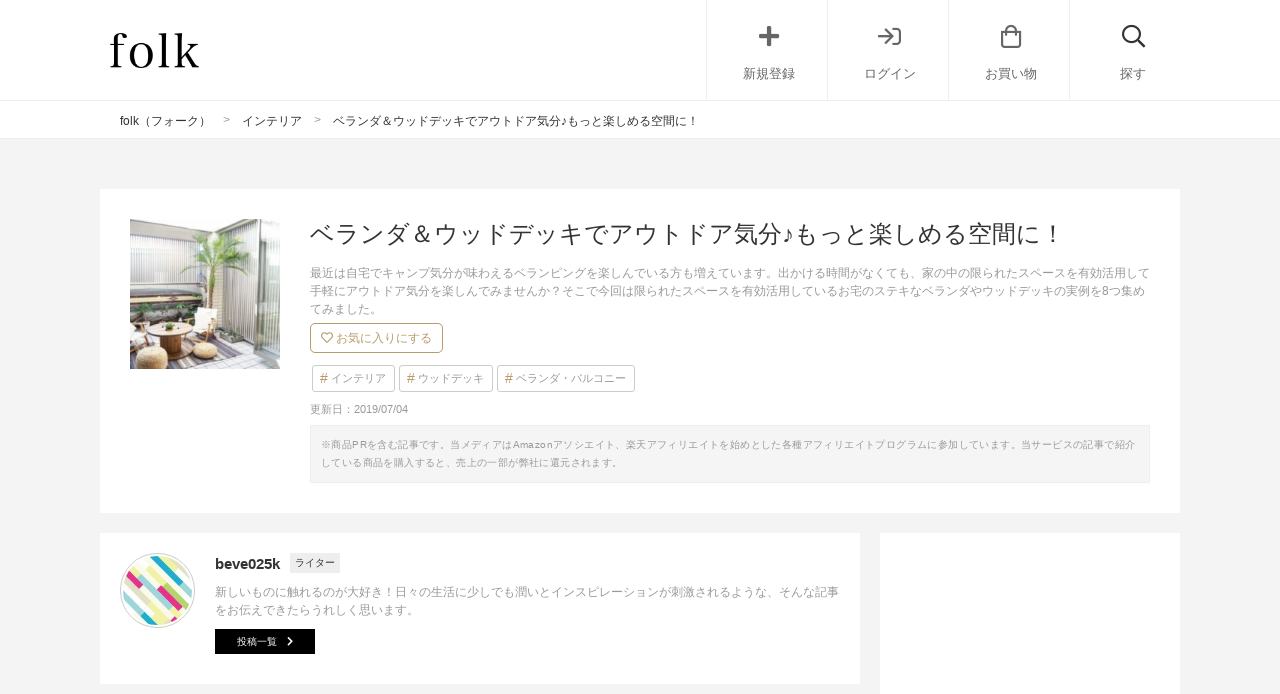

--- FILE ---
content_type: text/html; charset=UTF-8
request_url: https://folk-media.com/583108
body_size: 25736
content:

	<!DOCTYPE html>
<html lang="ja">
<head>
<script>
var ua = navigator.userAgent.toLowerCase();
var app_access = (ua.indexOf('folk') > -1);
var wp_page = 0;
var wp_tags = [{"term_id":8513,"name":"instagram","slug":"instagram","term_group":0,"term_taxonomy_id":8513,"taxonomy":"post_tag","description":"","parent":0,"count":32573,"filter":"raw"},{"term_id":8854,"name":"\u30d9\u30e9\u30f3\u30d4\u30f3\u30b0","slug":"%e3%83%99%e3%83%a9%e3%83%b3%e3%83%94%e3%83%b3%e3%82%b0","term_group":0,"term_taxonomy_id":8854,"taxonomy":"post_tag","description":"","parent":0,"count":14,"filter":"raw"}];
var wp_post = {"ID":583108,"post_author":"310","post_date":"2017-08-13 18:30:23","post_date_gmt":"2017-08-13 09:30:23","post_content":"\u6700\u8fd1\u306f\u81ea\u5b85\u3067\u30ad\u30e3\u30f3\u30d7\u6c17\u5206\u304c\u5473\u308f\u3048\u308b\u30d9\u30e9\u30f3\u30d4\u30f3\u30b0\u3092\u697d\u3057\u3093\u3067\u3044\u308b\u65b9\u3082\u5897\u3048\u3066\u3044\u307e\u3059\u3002\u51fa\u304b\u3051\u308b\u6642\u9593\u304c\u306a\u304f\u3066\u3082\u3001\u5bb6\u306e\u4e2d\u306e\u9650\u3089\u308c\u305f\u30b9\u30da\u30fc\u30b9\u3092\u6709\u52b9\u6d3b\u7528\u3057\u3066\u624b\u8efd\u306b\u30a2\u30a6\u30c8\u30c9\u30a2\u6c17\u5206\u3092\u697d\u3057\u3093\u3067\u307f\u307e\u305b\u3093\u304b\uff1f\u305d\u3053\u3067\u4eca\u56de\u306f\u9650\u3089\u308c\u305f\u30b9\u30da\u30fc\u30b9\u3092\u6709\u52b9\u6d3b\u7528\u3057\u3066\u3044\u308b\u304a\u5b85\u306e\u30b9\u30c6\u30ad\u306a\u30d9\u30e9\u30f3\u30c0\u3084\u30a6\u30c3\u30c9\u30c7\u30c3\u30ad\u306e\u5b9f\u4f8b\u30928\u3064\u96c6\u3081\u3066\u307f\u307e\u3057\u305f\u3002\r\n<h2>\u9650\u3089\u308c\u305f\u30b9\u30da\u30fc\u30b9\u3092\u6709\u52b9\u6d3b\u7528\uff01\u304a\u3057\u3083\u308c\u306a\u30d9\u30e9\u30f3\u30c0\uff06\u30a6\u30c3\u30c9\u30c7\u30c3\u30ad\u3092\u3054\u7d39\u4ecb<\/h2>\r\n<h3>\u30a2\u30b8\u30a2\u30f3\u30ea\u30be\u30fc\u30c8\u6c17\u5206<\/h3>\r\n<div class=\"left_cont\">\r\n<div class=\"insta-all-cont\">\r\n<div class=\"insta-cont\">\r\n\r\n<img src=\"https:\/\/folk-media.com\/wp-content\/uploads\/2017\/08\/media-73-600x749.jpg\" alt=\"media\" width=\"600\" height=\"749\" class=\"alignnone size-medium wp-image-587747\" \/>\r\n<p class=\"insta-author\">\u30ab\u30ea\u30c3\u30b8\u30de\u30fc\u30b1\u30c3\u30c8 \u30a4\u30f3\u30c6\u30ea\u30a2\u30b7\u30e7\u30c3\u30d7\u30fb\u8f38\u5165\u5bb6\u5177\uff06\u96d1\u8ca8<span class=\"insta-icon\"><\/span><\/p>\r\n\r\n<\/div>\r\n<span class=\"inyou_link insta-link\">\u51fa\u5178\uff1a<a href=\"https:\/\/www.instagram.com\/p\/BFtbfyVuAIt\/?taken-by=corigge_market\" title=\"\" class=\"ext-link\">instagram.com<\/a><\/span>\r\n\r\n<\/div>\r\n<\/div>\r\n\u5e83\u3044\u30c6\u30e9\u30b9\u306f\u307e\u308b\u3067\u30ea\u30be\u30fc\u30c8\u5730\u306b\u3044\u308b\u304b\u306e\u3088\u3046\u306a\u96f0\u56f2\u6c17\u266a\u30a2\u30b8\u30a2\u30f3\u30c6\u30a4\u30b9\u30c8\u306e\u5bb6\u5177\u3092\u4e26\u3079\u3001\u9752\u3044\u7a7a\u3068\u89b3\u8449\u690d\u7269\u3092\u773a\u3081\u3001\u5357\u56fd\u6c17\u5206\u3092\u5473\u308f\u3044\u306a\u304c\u3089\u3001\u30ea\u30e9\u30c3\u30af\u30b9\u3067\u304d\u308b\u7a7a\u9593\u306b\u3002\r\n<div class=\"cf floatnone\">\r\n\r\n<hr \/>\r\n\r\n<\/div>\r\n&nbsp;\r\n<h3>\u30d3\u30fc\u30c1\u30ea\u30be\u30fc\u30c8\u6c17\u5206<\/h3>\r\n<div class=\"left_cont\">\r\n<div class=\"insta-all-cont\">\r\n<div class=\"insta-cont\">\r\n\r\n<img src=\"https:\/\/folk-media.com\/wp-content\/uploads\/2017\/08\/media-1-49-600x449.jpg\" alt=\"media-1\" width=\"600\" height=\"449\" class=\"alignnone size-medium wp-image-587749\" \/>\r\n<p class=\"insta-author\">.ayumi<span class=\"insta-icon\"><\/span><\/p>\r\n\r\n<\/div>\r\n<span class=\"inyou_link insta-link\">\u51fa\u5178\uff1a<a href=\"https:\/\/www.instagram.com\/p\/BXMamhnA3Ow\/?taken-by=sea_green_sky\" title=\"\" class=\"ext-link\">instagram.com<\/a><\/span>\r\n\r\n<\/div>\r\n<\/div>\r\n2\u968e\u306e\u30c6\u30e9\u30b9\u3092\u5357\u56fd\u306e\u30d3\u30fc\u30c1\u30ea\u30be\u30fc\u30c8\u98a8\u306b\u3002\u30b5\u30fc\u30d5\u30dc\u30fc\u30c9\u3084\u89d2\u306b\u3042\u308b\u30d5\u30a7\u30cb\u30c3\u30af\u30b9\u30ed\u30d9\u30ec\u30cb\u30fc\u304c\u30ea\u30be\u30fc\u30c8\u6c17\u5206\u3092\u3055\u3089\u306b\u76db\u308a\u4e0a\u3052\u3066\u3044\u307e\u3059\u306d\u3002\u30bf\u30a4\u30eb\u306e\u5e8a\u306b\u306f\u30e9\u30b0\u3092\u6577\u3044\u3066\u3001\u30c7\u30c3\u30ad\u30c1\u30a7\u30a2\u3084\u30e9\u30bf\u30f3\u306e\u30e9\u30a6\u30f3\u30c9\u30af\u30c3\u30b7\u30e7\u30f3\u3082\u914d\u7f6e\u3002\u30c6\u30fc\u30d6\u30eb\u4ee3\u308f\u308a\u306e\u30b1\u30fc\u30d6\u30eb\u30c9\u30e9\u30e0\u3082\u96f0\u56f2\u6c17\u306b\u3074\u3063\u305f\u308a\u3067\u3059\u306d\uff01\r\n<div class=\"cf floatnone\">\r\n\r\n<hr \/>\r\n\r\n<\/div>\r\n&nbsp;\r\n\r\n<!--more-->\r\n\r\n&nbsp;\r\n<h3>\u5916\u3067\u30e9\u30f3\u30c1\u3082<\/h3>\r\n<div class=\"left_cont\">\r\n<div class=\"insta-all-cont\">\r\n<div class=\"insta-cont\">\r\n\r\n<img src=\"https:\/\/folk-media.com\/wp-content\/uploads\/2017\/08\/media-2-49-600x600.jpg\" alt=\"media-2\" width=\"600\" height=\"600\" class=\"alignnone size-medium wp-image-587750\" \/>\r\n<p class=\"insta-author\">\u4f0a\u85e4\u7f8e\u4f73\u4ee3 \/ \u7b11\u9854\u3042\u3075\u308c\u308b\u4f4f\u307e\u3044\u3065\u304f\u308a\u266a<span class=\"insta-icon\"><\/span><\/p>\r\n\r\n<\/div>\r\n<span class=\"inyou_link insta-link\">\u51fa\u5178\uff1a<a href=\"https:\/\/www.instagram.com\/p\/BTfzpvJjlvY\/?taken-by=ito_mikayo\" title=\"\" class=\"ext-link\">instagram.com<\/a><\/span>\r\n\r\n<\/div>\r\n<\/div>\r\n\u3053\u3061\u3089\u306f\u4e00\u8ed2\u5bb6\u306e\u304a\u5b85\u3002\u5929\u6c17\u306e\u826f\u3044\u4f11\u65e5\u306b\u306f\u30d1\u30e9\u30bd\u30eb\u3092\u958b\u3044\u3066<span>\u3001<\/span>\u30c6\u30fc\u30d6\u30eb\u30af\u30ed\u30b9\u3092\u6577\u3044\u3066\u512a\u96c5\u306b\u30e9\u30f3\u30c1\u304c\u697d\u3057\u3081\u307e\u3059\u266a\u3042\u307e\u308a\u591a\u304f\u306e\u3082\u306e\u3092\u7f6e\u304b\u305a\u3001\u3042\u3048\u3066\u30b7\u30f3\u30d7\u30eb\u306a\u7a7a\u9593\u306b\u3002\u76f4\u5c04\u65e5\u5149\u3092\u907f\u3051\u308b\u305f\u3081\u306b\u3082\u30d1\u30e9\u30bd\u30eb\u3084\u30bf\u30fc\u30d7\u306f\u5fc5\u8981\u3067\u3059\u306d\u3002\r\n<div class=\"cf floatnone\">\r\n\r\n<hr \/>\r\n\r\n<\/div>\r\n&nbsp;\r\n<h3>\u9650\u3089\u308c\u305f\u30b9\u30da\u30fc\u30b9\u3067<\/h3>\r\n<div class=\"left_cont\">\r\n<div class=\"insta-all-cont\">\r\n<div class=\"insta-cont\">\r\n\r\n<img src=\"https:\/\/folk-media.com\/wp-content\/uploads\/2017\/08\/media-3-47-600x749.jpg\" alt=\"media-3\" width=\"600\" height=\"749\" class=\"alignnone size-medium wp-image-587751\" \/>\r\n<p class=\"insta-author\">\u6e21\u90e8\u53cb\u68a8\u5948<span class=\"insta-icon\"><\/span><\/p>\r\n\r\n<\/div>\r\n<span class=\"inyou_link insta-link\">\u51fa\u5178\uff1a<a href=\"https:\/\/www.instagram.com\/p\/BQzGOi3Dzn-\/?taken-by=yurinaw\" title=\"\" class=\"ext-link\">instagram.com<\/a><\/span>\r\n\r\n<\/div>\r\n<\/div>\r\n\u30de\u30f3\u30b7\u30e7\u30f3\u306e\u30d9\u30e9\u30f3\u30c0\u306b\u30c6\u30fc\u30d6\u30eb\u3068\u30a4\u30b9\u3092\u7f6e\u3044\u3066\u3001\u5927\u90fd\u4f1a\u306e\u666f\u8272\u3092\u773a\u3081\u306a\u304c\u3089\u3086\u3063\u304f\u308a\u304a\u8336\u3084\u304a\u9152\u3092\u697d\u3057\u3081\u308b\u7a7a\u9593\u3092\u6f14\u51fa\u3002\u81ea\u5206\u3060\u3051\u306e\u3068\u3063\u3066\u3082\u8d05\u6ca2\u306a\u6642\u9593\u3092\u5473\u308f\u3063\u3066\u3044\u307e\u3059\u306d\u3002\r\n<div class=\"cf floatnone\">\r\n\r\n<hr \/>\r\n\r\n<\/div>\r\n&nbsp;\r\n<h3>\u6d77\u306e\u5bb6\u6c17\u5206<\/h3>\r\n<div class=\"left_cont\">\r\n\r\n<img src=\"https:\/\/folk-media.com\/wp-content\/uploads\/2017\/08\/recipe_main_image_27ace888-46bb-42a3-ab71-5f516c7d5751-600x450-1-600x450.jpg\" alt=\"recipe_main_image_27ace888-46bb-42a3-ab71-5f516c7d5751-600x450\" width=\"600\" height=\"450\" class=\"alignnone size-medium wp-image-587752\" \/>\r\n<div class=\"inyou_link\">\u51fa\u5178\uff1a<a href=\"https:\/\/diyrepi.com\/recipes\/1886\">https:\/\/diyrepi.com\/<\/a><\/div>\r\n<\/div>\r\n\u5bb6\u306e\u4e2d\u5ead\u306b\u81ea\u4f5c\u306e\u30c6\u30fc\u30d6\u30eb\u3084\u30a4\u30b9\u3092\u914d\u7f6e\u3002\u5b63\u7bc0\u3054\u3068\u306b\u30c7\u30a3\u30b9\u30d7\u30ec\u30a4\u3082\u5909\u3048\u3066\u697d\u3057\u3093\u3067\u3044\u307e\u3059\u3002\u307e\u308b\u3067\u6d77\u306e\u5bb6\u306e\u3088\u3046\u306a\u96f0\u56f2\u6c17\u306e\u30ab\u30e9\u30fc\u30ea\u30f3\u30b0\u3067\u3059\u306d\u3002\u30c6\u30fc\u30d6\u30eb\u306e\u5929\u677f\u306f\u6298\u308a\u7573\u307f\u5f0f\u306e2\u679a\u69cb\u9020\u306b\u306a\u3063\u3066\u3044\u3066\u3001\u5927\u4eba\u6570\u304c\u96c6\u307e\u3063\u3066\u3082\u5927\u4e08\u592b\u266a\r\n<div class=\"cf floatnone\">\r\n\r\n<hr \/>\r\n\r\n<\/div>\r\n&nbsp;\r\n<h3>\u81ea\u4f5c\u306e\u30a6\u30c3\u30c9\u30c7\u30c3\u30ad<\/h3>\r\n<div class=\"left_cont\">\r\n\r\n<img src=\"https:\/\/folk-media.com\/wp-content\/uploads\/2017\/08\/recipe_main_image_1a1f9fc4-de56-4b57-9053-f74956211c4b-600x600-1-600x600.jpg\" alt=\"recipe_main_image_1a1f9fc4-de56-4b57-9053-f74956211c4b-600x600\" width=\"600\" height=\"600\" class=\"alignnone size-medium wp-image-587753\" \/>\r\n<div class=\"inyou_link\">\u51fa\u5178\uff1a<a href=\"https:\/\/diyrepi.com\/recipes\/1862\">https:\/\/diyrepi.com\/<\/a><\/div>\r\n<\/div>\r\n\u3053\u3061\u3089\u306f\u30d1\u30ec\u30c3\u30c8\u3092\u4e26\u3079\u3066\u4f5c\u3063\u305f\u81ea\u4f5c\u306e\u30a6\u30c3\u30c9\u30c7\u30c3\u30ad\u3002\u30d1\u30ec\u30c3\u30c8\u306e\u4e0a\u306b\u30b7\u30c0\u30fc\u30a6\u30c3\u30c9\u6750\u3092\u4e26\u3079\u3066\u9632\u8150\u7528\u306e\u5857\u6599\u3092\u5857\u3063\u3066\u3044\u307e\u3059\u3002\u540c\u3058\u3088\u3046\u306b\u30d1\u30ec\u30c3\u30c8\u3067\u30a4\u30b9\u3082\u4f5c\u6210\u3001\u81ea\u5206\u3067\u4f5c\u3063\u3066\u3044\u308b\u306e\u3067\u30e1\u30f3\u30c6\u30ca\u30f3\u30b9\u3082\u554f\u984c\u306a\u3057\u3002\u81ea\u5b85\u306b\u5c45\u306a\u304c\u3089\u30ad\u30e3\u30f3\u30d7\u6c17\u5206\u304c\u5473\u308f\u3048\u307e\u3059\u306d\u3002\r\n<div class=\"cf floatnone\">\r\n\r\n<hr \/>\r\n\r\n<\/div>\r\n&nbsp;\r\n<h3>\u7537\u524d\u306a\u30ac\u30fc\u30c7\u30f3<\/h3>\r\n<div class=\"left_cont\">\r\n<div class=\"insta-all-cont\">\r\n<div class=\"insta-cont\">\r\n\r\n<img src=\"https:\/\/folk-media.com\/wp-content\/uploads\/2017\/08\/media-4-46-600x600.jpg\" alt=\"media-4\" width=\"600\" height=\"600\" class=\"alignnone size-medium wp-image-587755\" \/>\r\n<p class=\"insta-author\">nanoku329\uff0b1<span class=\"insta-icon\"><\/span><\/p>\r\n\r\n<\/div>\r\n<span class=\"inyou_link insta-link\">\u51fa\u5178\uff1a<a href=\"https:\/\/www.instagram.com\/p\/BUmMja4Bv0Q\/?taken-by=nanoku3291\" title=\"\" class=\"ext-link\">instagram.com<\/a><\/span>\r\n\r\n<\/div>\r\n<\/div>\r\n\u81ea\u5b85\u306e\u5ead\u3092\u30b8\u30e3\u30f3\u30af\u30b9\u30bf\u30a4\u30eb\u306a\u96f0\u56f2\u6c17\u306b\u30ea\u30e1\u30a4\u30af\u3002\u30c6\u30fc\u30d6\u30eb\u3084\u30a4\u30b9\u3001\u7121\u9020\u4f5c\u306b\u7f6e\u3044\u3066\u3042\u308b\u5c0f\u7269\u985e\u3082\u81ea\u5206\u597d\u307f\u306bDIY\u3067<span>\u30a2\u30ec\u30f3\u30b8\u3002<\/span>\u30a4\u30f3\u30c0\u30b9\u30c8\u30ea\u30a2\u30eb\u306a\u5370\u8c61\u306b\u306a\u3063\u3066\u3044\u307e\u3059\u306d\u3002\r\n<div class=\"cf floatnone\">\r\n\r\n<hr \/>\r\n\r\n<\/div>\r\n&nbsp;\r\n<h3>\u30a2\u30a6\u30c8\u30c9\u30a2\u3092\u6e80\u55ab<\/h3>\r\n<div class=\"left_cont\">\r\n<div class=\"insta-all-cont\">\r\n<div class=\"insta-cont\">\r\n\r\n<img src=\"https:\/\/folk-media.com\/wp-content\/uploads\/2017\/08\/media-5-45-600x600.jpg\" alt=\"media-5\" width=\"600\" height=\"600\" class=\"alignnone size-medium wp-image-587756\" \/>\r\n<p class=\"insta-author\">\u3086\u3046\u3053<span class=\"insta-icon\"><\/span><\/p>\r\n\r\n<\/div>\r\n<span class=\"inyou_link insta-link\">\u51fa\u5178\uff1a<a href=\"https:\/\/www.instagram.com\/p\/BUD811lA22C\/?taken-by=slow.life.works\" title=\"\" class=\"ext-link\">instagram.com<\/a><\/span>\r\n\r\n<\/div>\r\n<\/div>\r\n\u30ac\u30fc\u30c7\u30cb\u30f3\u30b0\u3082\u697d\u3057\u307f\u306a\u304c\u3089\u3001\u5b50\u4f9b\u304c\u904a\u3079\u308b\u30b9\u30da\u30fc\u30b9\u3082\u3042\u308b\u5e83\u3044\u30a6\u30c3\u30c9\u30c7\u30c3\u30ad\u3092\u6709\u52b9\u5229\u7528\u3057\u3066\u3044\u308b\u306e\u304c\u3053\u3061\u3089\u3002\u81ea\u7136\u306b\u56f2\u307e\u308c\u305f\u4e2d\u3067\u3001\u5b50\u3069\u3082\u305f\u3061\u304c\u306e\u3073\u306e\u3073\u904e\u3054\u3057\u3066\u3044\u308b\u96f0\u56f2\u6c17\u304c\u898b\u3066\u3044\u308b\u3060\u3051\u3067\u3082\u4f1d\u308f\u3063\u3066\u304d\u307e\u3059\u306d\u3002\r\n<div class=\"cf floatnone\">\r\n\r\n<hr \/>\r\n\r\n<\/div>\r\n&nbsp;\r\n<h2>\u307e\u3068\u3081<\/h2>\r\n\u3044\u304b\u304c\u3067\u3057\u305f\u3067\u3057\u3087\u3046\u304b\u3002\u663c\u9593\u306f\u3082\u3061\u308d\u3093\u3001\u591c\u306b\u306a\u3063\u305f\u3089\u30e9\u30f3\u30bf\u30f3\u3084\u30ad\u30e3\u30f3\u30c9\u30eb\u3092\u4f7f\u7528\u3059\u308c\u3070\u30e0\u30fc\u30c9\u6e80\u70b9\uff01\u4e00\u8ed2\u5bb6\u3060\u3051\u3067\u306f\u306a\u304f\u3001\u30de\u30f3\u30b7\u30e7\u30f3\u3067\u3082\u30d9\u30e9\u30f3\u30c0\u306e\u3061\u3087\u3063\u3068\u3057\u305f\u30b9\u30da\u30fc\u30b9\u3092\u6709\u52b9\u6d3b\u7528\u3057\u3066\u7652\u3057\u306e\u7a7a\u9593\u3092\u4f5c\u308b\u3053\u3068\u304c\u3067\u304d\u307e\u3059\u3088\u3002\u307f\u306a\u3055\u3093\u3082\u81ea\u5b85\u306e\u7a7a\u3044\u3066\u3044\u308b\u30b9\u30da\u30fc\u30b9\u3067\u697d\u3057\u3093\u3067\u307f\u307e\u305b\u3093\u304b\uff1f\u305c\u3072\u53c2\u8003\u306b\u3057\u3066\u307f\u3066\u304f\u3060\u3055\u3044\u306d\u3002\r\n\r\n&nbsp;\r\n<h2>\u3053\u3061\u3089\u3082\u304a\u3059\u3059\u3081\u2606<\/h2>\r\nhttps:\/\/folk-media.com\/572377\r\n\r\nhttps:\/\/folk-media.com\/421851\r\n\r\nhttps:\/\/folk-media.com\/403575","post_title":"\u30d9\u30e9\u30f3\u30c0\uff06\u30a6\u30c3\u30c9\u30c7\u30c3\u30ad\u3067\u30a2\u30a6\u30c8\u30c9\u30a2\u6c17\u5206\u266a\u3082\u3063\u3068\u697d\u3057\u3081\u308b\u7a7a\u9593\u306b\uff01","post_excerpt":"","post_status":"publish","comment_status":"open","ping_status":"closed","post_password":"","post_name":"%e3%83%99%e3%83%a9%e3%83%b3%e3%83%80%ef%bc%86%e3%82%a6%e3%83%83%e3%83%89%e3%83%87%e3%83%83%e3%82%ad%e3%81%a7%e3%82%a2%e3%82%a6%e3%83%88%e3%83%89%e3%82%a2","to_ping":"","pinged":"","post_modified":"2019-07-04 20:00:31","post_modified_gmt":"2019-07-04 11:00:31","post_content_filtered":"","post_parent":0,"guid":"https:\/\/folk-media.com\/?p=583108","menu_order":0,"post_type":"post","post_mime_type":"","comment_count":"0","filter":"raw"};
var wp_brands = false;
var wp_categories = [{"term_id":6719,"name":"\u30a4\u30f3\u30c6\u30ea\u30a2","slug":"interior","term_group":0,"term_taxonomy_id":6719,"taxonomy":"cate","description":"\u300c\u30a4\u30f3\u30c6\u30ea\u30a2\u300d\u306b\u95a2\u3059\u308b\u8a18\u4e8b\u304c\u96c6\u307e\u3063\u305f\u30da\u30fc\u30b8\u3067\u3059\u3002\u66ae\u3089\u3057\u3092\u3088\u308a\u826f\u304f\u5f69\u308b\u30a4\u30f3\u30c6\u30ea\u30a2\u3001\u96d1\u8ca8\u3001\u90e8\u5c4b\u306e\u6a21\u69d8\u66ff\u3048\u3084\u5bb6\u5177\u3001\u4e00\u4eba\u66ae\u3089\u3057\u306e\u30a2\u30a4\u30c7\u30a2\u3084\u53ce\u7d0d\u3001\u90e8\u5c4b\u3092\u5e83\u304f\u898b\u305b\u308b\u30c6\u30af\u30cb\u30c3\u30af\u3084\u30b9\u30bf\u30a4\u30ea\u30f3\u30b0\u4f8b\u306a\u3069\u3001\u66ae\u3089\u3057\u306b\u95a2\u308f\u308b\u60c5\u5831\u3092\u77e5\u308b\u3053\u3068\u304c\u3067\u304d\u307e\u3059\u3002","parent":0,"count":7947,"filter":"raw"},{"term_id":7195,"name":"\u30a6\u30c3\u30c9\u30c7\u30c3\u30ad","slug":"%e3%82%a6%e3%83%83%e3%83%89%e3%83%87%e3%83%83%e3%82%ad","term_group":0,"term_taxonomy_id":7195,"taxonomy":"cate","description":"","parent":6586,"count":70,"filter":"raw"},{"term_id":6586,"name":"\u30d9\u30e9\u30f3\u30c0\u30fb\u30d0\u30eb\u30b3\u30cb\u30fc","slug":"%e3%83%90%e3%83%ab%e3%82%b3%e3%83%8b%e3%83%bc","term_group":0,"term_taxonomy_id":6586,"taxonomy":"cate","description":"","parent":9081,"count":177,"filter":"raw"}];
var wp_page = 0;
</script>

<link rel="dns-prefetch" href="//pagead2.googlesyndication.com">
<link rel="dns-prefetch" href="//googleads.g.doubleclick.net">
<link rel="dns-prefetch" href="//tpc.googlesyndication.com">
<link rel="dns-prefetch" href="//www.gstatic.com">



	<meta charset="UTF-8">
	<!-- add noindex with noindex tag -->
		<!-- / add noindex with plugin or noindex tag -->
	<title>  ベランダ＆ウッドデッキでアウトドア気分♪もっと楽しめる空間に！ | folk</title>
		<meta content="width=device-width, initial-scale=1.0, user-scalable=no" name="viewport">
	<link rel="alternate" type="application/rss+xml" title="folk" href="https://folk-media.com/feed">
	<!-- External files -->
	<link href="https://use.fontawesome.com/releases/v5.6.1/css/all.css" rel="stylesheet">
	<link rel="stylesheet" href="https://pro.fontawesome.com/releases/v5.15.2/css/all.css" integrity="sha384-yJpxAFV0Ip/w63YkZfDWDTU6re/Oc3ZiVqMa97pi8uPt92y0wzeK3UFM2yQRhEom" crossorigin="anonymous">
	<link rel="stylesheet" href="https://folk-media.com/wp-content/themes/blog/css/style.css" />
	<!-- Favicon, Thumbnail image -->
	<link rel="shortcut icon" href="https://folk-media.com/favicon.ico">
	<link rel="apple-touch-icon-precomposed" href="https://folk-media.com/wp-content/uploads/2017/06/apple-touch-icon-3.png" />
	<!-- jquery -->
	<meta name='robots' content='max-image-preview:large' />

<!-- SEO SIMPLE PACK 3.2.0 -->
<title>ベランダ＆ウッドデッキでアウトドア気分♪もっと楽しめる空間に！</title>
<meta name="description" content="最近は自宅でキャンプ気分が味わえるベランピングを楽しんでいる方も増えています。出かける時間がなくても、家の中の限られたスペースを有効活用して手軽にアウトドア気分を楽しんでみませんか？そこで今回は限られたスペースを有効活用しているお宅のステキなベランダやウッドデッキの実例を8つ集めてみました。">
<link rel="canonical" href="https://folk-media.com/583108">
<meta property="og:locale" content="ja_JP">
<meta property="og:type" content="article">
<meta property="og:image" content="https://folk-media.com/wp-content/uploads/2017/08/media-1-49-600x449-1.jpg">
<meta property="og:title" content="ベランダ＆ウッドデッキでアウトドア気分♪もっと楽しめる空間に！">
<meta property="og:description" content="最近は自宅でキャンプ気分が味わえるベランピングを楽しんでいる方も増えています。出かける時間がなくても、家の中の限られたスペースを有効活用して手軽にアウトドア気分を楽しんでみませんか？そこで今回は限られたスペースを有効活用しているお宅のステキなベランダやウッドデッキの実例を8つ集めてみました。">
<meta property="og:url" content="https://folk-media.com/583108">
<meta property="og:site_name" content="folk">
<meta name="twitter:card" content="summary_large_image">
<!-- / SEO SIMPLE PACK -->

<link rel='stylesheet' id='wp-block-library-css' href='https://folk-media.com/wp-includes/css/dist/block-library/style.min.css?ver=6.2' type='text/css' media='all' />
<style id='rinkerg-gutenberg-rinker-style-inline-css' type='text/css'>
.wp-block-create-block-block{background-color:#21759b;color:#fff;padding:2px}

</style>
<style id='elasticpress-related-posts-style-inline-css' type='text/css'>
.editor-styles-wrapper .wp-block-elasticpress-related-posts ul,.wp-block-elasticpress-related-posts ul{list-style-type:none;padding:0}.editor-styles-wrapper .wp-block-elasticpress-related-posts ul li a>div{display:inline}

</style>
<link rel='stylesheet' id='classic-theme-styles-css' href='https://folk-media.com/wp-includes/css/classic-themes.min.css?ver=6.2' type='text/css' media='all' />
<style id='global-styles-inline-css' type='text/css'>
body{--wp--preset--color--black: #000000;--wp--preset--color--cyan-bluish-gray: #abb8c3;--wp--preset--color--white: #ffffff;--wp--preset--color--pale-pink: #f78da7;--wp--preset--color--vivid-red: #cf2e2e;--wp--preset--color--luminous-vivid-orange: #ff6900;--wp--preset--color--luminous-vivid-amber: #fcb900;--wp--preset--color--light-green-cyan: #7bdcb5;--wp--preset--color--vivid-green-cyan: #00d084;--wp--preset--color--pale-cyan-blue: #8ed1fc;--wp--preset--color--vivid-cyan-blue: #0693e3;--wp--preset--color--vivid-purple: #9b51e0;--wp--preset--gradient--vivid-cyan-blue-to-vivid-purple: linear-gradient(135deg,rgba(6,147,227,1) 0%,rgb(155,81,224) 100%);--wp--preset--gradient--light-green-cyan-to-vivid-green-cyan: linear-gradient(135deg,rgb(122,220,180) 0%,rgb(0,208,130) 100%);--wp--preset--gradient--luminous-vivid-amber-to-luminous-vivid-orange: linear-gradient(135deg,rgba(252,185,0,1) 0%,rgba(255,105,0,1) 100%);--wp--preset--gradient--luminous-vivid-orange-to-vivid-red: linear-gradient(135deg,rgba(255,105,0,1) 0%,rgb(207,46,46) 100%);--wp--preset--gradient--very-light-gray-to-cyan-bluish-gray: linear-gradient(135deg,rgb(238,238,238) 0%,rgb(169,184,195) 100%);--wp--preset--gradient--cool-to-warm-spectrum: linear-gradient(135deg,rgb(74,234,220) 0%,rgb(151,120,209) 20%,rgb(207,42,186) 40%,rgb(238,44,130) 60%,rgb(251,105,98) 80%,rgb(254,248,76) 100%);--wp--preset--gradient--blush-light-purple: linear-gradient(135deg,rgb(255,206,236) 0%,rgb(152,150,240) 100%);--wp--preset--gradient--blush-bordeaux: linear-gradient(135deg,rgb(254,205,165) 0%,rgb(254,45,45) 50%,rgb(107,0,62) 100%);--wp--preset--gradient--luminous-dusk: linear-gradient(135deg,rgb(255,203,112) 0%,rgb(199,81,192) 50%,rgb(65,88,208) 100%);--wp--preset--gradient--pale-ocean: linear-gradient(135deg,rgb(255,245,203) 0%,rgb(182,227,212) 50%,rgb(51,167,181) 100%);--wp--preset--gradient--electric-grass: linear-gradient(135deg,rgb(202,248,128) 0%,rgb(113,206,126) 100%);--wp--preset--gradient--midnight: linear-gradient(135deg,rgb(2,3,129) 0%,rgb(40,116,252) 100%);--wp--preset--duotone--dark-grayscale: url('#wp-duotone-dark-grayscale');--wp--preset--duotone--grayscale: url('#wp-duotone-grayscale');--wp--preset--duotone--purple-yellow: url('#wp-duotone-purple-yellow');--wp--preset--duotone--blue-red: url('#wp-duotone-blue-red');--wp--preset--duotone--midnight: url('#wp-duotone-midnight');--wp--preset--duotone--magenta-yellow: url('#wp-duotone-magenta-yellow');--wp--preset--duotone--purple-green: url('#wp-duotone-purple-green');--wp--preset--duotone--blue-orange: url('#wp-duotone-blue-orange');--wp--preset--font-size--small: 13px;--wp--preset--font-size--medium: 20px;--wp--preset--font-size--large: 36px;--wp--preset--font-size--x-large: 42px;--wp--preset--spacing--20: 0.44rem;--wp--preset--spacing--30: 0.67rem;--wp--preset--spacing--40: 1rem;--wp--preset--spacing--50: 1.5rem;--wp--preset--spacing--60: 2.25rem;--wp--preset--spacing--70: 3.38rem;--wp--preset--spacing--80: 5.06rem;--wp--preset--shadow--natural: 6px 6px 9px rgba(0, 0, 0, 0.2);--wp--preset--shadow--deep: 12px 12px 50px rgba(0, 0, 0, 0.4);--wp--preset--shadow--sharp: 6px 6px 0px rgba(0, 0, 0, 0.2);--wp--preset--shadow--outlined: 6px 6px 0px -3px rgba(255, 255, 255, 1), 6px 6px rgba(0, 0, 0, 1);--wp--preset--shadow--crisp: 6px 6px 0px rgba(0, 0, 0, 1);}:where(.is-layout-flex){gap: 0.5em;}body .is-layout-flow > .alignleft{float: left;margin-inline-start: 0;margin-inline-end: 2em;}body .is-layout-flow > .alignright{float: right;margin-inline-start: 2em;margin-inline-end: 0;}body .is-layout-flow > .aligncenter{margin-left: auto !important;margin-right: auto !important;}body .is-layout-constrained > .alignleft{float: left;margin-inline-start: 0;margin-inline-end: 2em;}body .is-layout-constrained > .alignright{float: right;margin-inline-start: 2em;margin-inline-end: 0;}body .is-layout-constrained > .aligncenter{margin-left: auto !important;margin-right: auto !important;}body .is-layout-constrained > :where(:not(.alignleft):not(.alignright):not(.alignfull)){max-width: var(--wp--style--global--content-size);margin-left: auto !important;margin-right: auto !important;}body .is-layout-constrained > .alignwide{max-width: var(--wp--style--global--wide-size);}body .is-layout-flex{display: flex;}body .is-layout-flex{flex-wrap: wrap;align-items: center;}body .is-layout-flex > *{margin: 0;}:where(.wp-block-columns.is-layout-flex){gap: 2em;}.has-black-color{color: var(--wp--preset--color--black) !important;}.has-cyan-bluish-gray-color{color: var(--wp--preset--color--cyan-bluish-gray) !important;}.has-white-color{color: var(--wp--preset--color--white) !important;}.has-pale-pink-color{color: var(--wp--preset--color--pale-pink) !important;}.has-vivid-red-color{color: var(--wp--preset--color--vivid-red) !important;}.has-luminous-vivid-orange-color{color: var(--wp--preset--color--luminous-vivid-orange) !important;}.has-luminous-vivid-amber-color{color: var(--wp--preset--color--luminous-vivid-amber) !important;}.has-light-green-cyan-color{color: var(--wp--preset--color--light-green-cyan) !important;}.has-vivid-green-cyan-color{color: var(--wp--preset--color--vivid-green-cyan) !important;}.has-pale-cyan-blue-color{color: var(--wp--preset--color--pale-cyan-blue) !important;}.has-vivid-cyan-blue-color{color: var(--wp--preset--color--vivid-cyan-blue) !important;}.has-vivid-purple-color{color: var(--wp--preset--color--vivid-purple) !important;}.has-black-background-color{background-color: var(--wp--preset--color--black) !important;}.has-cyan-bluish-gray-background-color{background-color: var(--wp--preset--color--cyan-bluish-gray) !important;}.has-white-background-color{background-color: var(--wp--preset--color--white) !important;}.has-pale-pink-background-color{background-color: var(--wp--preset--color--pale-pink) !important;}.has-vivid-red-background-color{background-color: var(--wp--preset--color--vivid-red) !important;}.has-luminous-vivid-orange-background-color{background-color: var(--wp--preset--color--luminous-vivid-orange) !important;}.has-luminous-vivid-amber-background-color{background-color: var(--wp--preset--color--luminous-vivid-amber) !important;}.has-light-green-cyan-background-color{background-color: var(--wp--preset--color--light-green-cyan) !important;}.has-vivid-green-cyan-background-color{background-color: var(--wp--preset--color--vivid-green-cyan) !important;}.has-pale-cyan-blue-background-color{background-color: var(--wp--preset--color--pale-cyan-blue) !important;}.has-vivid-cyan-blue-background-color{background-color: var(--wp--preset--color--vivid-cyan-blue) !important;}.has-vivid-purple-background-color{background-color: var(--wp--preset--color--vivid-purple) !important;}.has-black-border-color{border-color: var(--wp--preset--color--black) !important;}.has-cyan-bluish-gray-border-color{border-color: var(--wp--preset--color--cyan-bluish-gray) !important;}.has-white-border-color{border-color: var(--wp--preset--color--white) !important;}.has-pale-pink-border-color{border-color: var(--wp--preset--color--pale-pink) !important;}.has-vivid-red-border-color{border-color: var(--wp--preset--color--vivid-red) !important;}.has-luminous-vivid-orange-border-color{border-color: var(--wp--preset--color--luminous-vivid-orange) !important;}.has-luminous-vivid-amber-border-color{border-color: var(--wp--preset--color--luminous-vivid-amber) !important;}.has-light-green-cyan-border-color{border-color: var(--wp--preset--color--light-green-cyan) !important;}.has-vivid-green-cyan-border-color{border-color: var(--wp--preset--color--vivid-green-cyan) !important;}.has-pale-cyan-blue-border-color{border-color: var(--wp--preset--color--pale-cyan-blue) !important;}.has-vivid-cyan-blue-border-color{border-color: var(--wp--preset--color--vivid-cyan-blue) !important;}.has-vivid-purple-border-color{border-color: var(--wp--preset--color--vivid-purple) !important;}.has-vivid-cyan-blue-to-vivid-purple-gradient-background{background: var(--wp--preset--gradient--vivid-cyan-blue-to-vivid-purple) !important;}.has-light-green-cyan-to-vivid-green-cyan-gradient-background{background: var(--wp--preset--gradient--light-green-cyan-to-vivid-green-cyan) !important;}.has-luminous-vivid-amber-to-luminous-vivid-orange-gradient-background{background: var(--wp--preset--gradient--luminous-vivid-amber-to-luminous-vivid-orange) !important;}.has-luminous-vivid-orange-to-vivid-red-gradient-background{background: var(--wp--preset--gradient--luminous-vivid-orange-to-vivid-red) !important;}.has-very-light-gray-to-cyan-bluish-gray-gradient-background{background: var(--wp--preset--gradient--very-light-gray-to-cyan-bluish-gray) !important;}.has-cool-to-warm-spectrum-gradient-background{background: var(--wp--preset--gradient--cool-to-warm-spectrum) !important;}.has-blush-light-purple-gradient-background{background: var(--wp--preset--gradient--blush-light-purple) !important;}.has-blush-bordeaux-gradient-background{background: var(--wp--preset--gradient--blush-bordeaux) !important;}.has-luminous-dusk-gradient-background{background: var(--wp--preset--gradient--luminous-dusk) !important;}.has-pale-ocean-gradient-background{background: var(--wp--preset--gradient--pale-ocean) !important;}.has-electric-grass-gradient-background{background: var(--wp--preset--gradient--electric-grass) !important;}.has-midnight-gradient-background{background: var(--wp--preset--gradient--midnight) !important;}.has-small-font-size{font-size: var(--wp--preset--font-size--small) !important;}.has-medium-font-size{font-size: var(--wp--preset--font-size--medium) !important;}.has-large-font-size{font-size: var(--wp--preset--font-size--large) !important;}.has-x-large-font-size{font-size: var(--wp--preset--font-size--x-large) !important;}
.wp-block-navigation a:where(:not(.wp-element-button)){color: inherit;}
:where(.wp-block-columns.is-layout-flex){gap: 2em;}
.wp-block-pullquote{font-size: 1.5em;line-height: 1.6;}
</style>
<link rel='stylesheet' id='elasticpress-facets-css' href='https://folk-media.com/wp-content/plugins/elasticpress/dist/css/facets-styles.css?ver=6bf8a1bf958961284a92' type='text/css' media='all' />
<script type='text/javascript' src='https://folk-media.com/wp-includes/js/jquery/jquery.min.js?ver=3.6.3' id='jquery-core-js'></script>
<script type='text/javascript' src='https://folk-media.com/wp-includes/js/jquery/jquery-migrate.min.js?ver=3.4.0' id='jquery-migrate-js'></script>
<script type='text/javascript' src='https://folk-media.com/wp-content/plugins/yyi-rinker/js/event-tracking.js?v=1.10.2' id='yyi_rinker_event_tracking_script-js'></script>
<link rel="https://api.w.org/" href="https://folk-media.com/wp-json/" /><link rel="alternate" type="application/json" href="https://folk-media.com/wp-json/wp/v2/posts/583108" /><link rel="alternate" type="application/json+oembed" href="https://folk-media.com/wp-json/oembed/1.0/embed?url=https%3A%2F%2Ffolk-media.com%2F583108" />
<link rel="alternate" type="text/xml+oembed" href="https://folk-media.com/wp-json/oembed/1.0/embed?url=https%3A%2F%2Ffolk-media.com%2F583108&#038;format=xml" />
<script type="text/javascript" language="javascript">
    var vc_pid = "887374966";
</script><script type="text/javascript" src="//aml.valuecommerce.com/vcdal.js" async></script>
<script type="application/ld+json">{
    "@context": "http:\/\/schema.org",
    "@type": "Article",
    "mainEntityOfPage": {
        "@type": "WebPage",
        "@id": "https:\/\/folk-media.com\/583108"
    },
    "headline": "ベランダ＆ウッドデッキでアウトドア気分♪もっと楽しめる空間に！",
    "datePublished": "2017-8-13",
    "dateModified": "2019-7-4",
    "description": "最近は自宅でキャンプ気分が味わえるベランピングを楽しんでいる方も増えています。出かける時間がなくても、家の中の限られたスペースを有効活用して手軽にアウトドア気分を楽しんでみませんか？そこで今回は限られたスペースを有効活用しているお宅のステキなベランダやウッドデッキの実例を8つ集めてみました。",
    "image": {
        "@type": "ImageObject",
        "url": "https:\/\/folk-media.com\/wp-content\/uploads\/2017\/08\/media-1-49-600x449-1.jpg",
        "width": 600,
        "height": 449
    },
    "thumbnailUrl": "https:\/\/folk-media.com\/wp-content\/uploads\/2017\/08\/media-1-49-600x449-1-200x200.jpg",
    "author": {
        "@type": "Person",
        "name": "beve025k",
        "image": "https:\/\/folk-media.com\/wp-content\/uploads\/2017\/06\/beve025k_avatar_1496821991-96x96.jpg",
        "description": "新しいものに触れるのが大好き！日々の生活に少しでも潤いとインスピレーションが刺激されるような、そんな記事をお伝えできたらうれしく思います。",
        "sameAs": null
    }
}</script>
<script type="application/ld+json">{
    "@context": "http:\/\/schema.org",
    "@type": "WebSite",
    "name": "folk",
    "alternateName": "フォーク",
    "url": "https:\/\/folk-media.com"
}</script>
<meta name="popIn:category" content="インテリア" />
<script class="ga4_datalayer">
window.dataLayer = window.dataLayer || [];
dataLayer.push({
    "event": "post_detail",
    "post_page_location": 583108,
    "post_page_title": "ベランダ＆ウッドデッキでアウトドア気分♪もっと楽しめる空間に！",
    "post_category": "インテリア",
    "post_subcategory": null,
    "post_tag": [
        "インテリア",
        "ウッドデッキ",
        "ベランダ・バルコニー"
    ],
    "post_release_month": "2017-08",
    "post_release_day": "2017-08-13",
    "post_update_month": "2019-07",
    "post_update_day": "2019-07-04",
    "post_author": "beve025k"
});
</script>
<!-- ## NXS/OG ## --><!-- ## NXSOGTAGS ## --><!-- ## NXS/OG ## -->
	<!-- widget in_head -->
	<!-- ad_html_in_head --><!-- PC HEAD（ad contain） -->
<style>
.p-postContent .floatnone {
    margin: 0 0 30px;
}
</style>  
  
<!-- AdSense自動広告 -->
  <script data-ad-client="ca-pub-2942449304715388" async src="https://pagead2.googlesyndication.com/pagead/js/adsbygoogle.js"></script>
<!-- /AdSense自動広告 -->

<!-- Taboola Head -->
<script type="text/javascript">
  window._taboola = window._taboola || [];
  _taboola.push({article:'auto'});
  !function (e, f, u, i) {
    if (!document.getElementById(i)){
      e.async = 1;
      e.src = u;
      e.id = i;
      f.parentNode.insertBefore(e, f);
    }
  }(document.createElement('script'),
  document.getElementsByTagName('script')[0],
  '//cdn.taboola.com/libtrc/folk/loader.js',
  'tb_loader_script');
  if(window.performance && typeof window.performance.mark == 'function')
    {window.performance.mark('tbl_ic');}
</script>
<!-- /Taboola Head -->
<!-- PC HEAD（ad contain） --><script type="text/javascript">
  window.pbjs = window.pbjs || {};
  window.pbjs.que = window.pbjs.que || [];
</script>
<script async='async' src="https://flux-cdn.com/client/1000355/folk_01657.min.js"></script>
<script type="text/javascript">
   window.googletag = window.googletag || {};
   window.googletag.cmd = window.googletag.cmd || [];
</script>
<script async='async' src='https://securepubads.g.doubleclick.net/tag/js/gpt.js'></script>
<script type="text/javascript">
  window.fluxtag = {
    readyBids: {
      prebid: false,
      google: false
    },
    failSafeTimeout: 3e3,
    isFn: function isFn(object) {
      var _t = 'Function';
      var toString = Object.prototype.toString;
      return toString.call(object) === '[object ' + _t + ']';
    },
    launchAdServer: function () {
      if (!fluxtag.readyBids.prebid) {
        return;
      }
      fluxtag.requestAdServer();
    },
    requestAdServer: function () {
      if (!fluxtag.readyBids.google) {
        fluxtag.readyBids.google = true;
        googletag.cmd.push(function () {
          if (!!(pbjs.setTargetingForGPTAsync) && fluxtag.isFn(pbjs.setTargetingForGPTAsync)) {
            pbjs.que.push(function () {
              pbjs.setTargetingForGPTAsync();
            });
          }
          googletag.pubads().refresh();
        });
      }
    }
  };
</script>
<script type="text/javascript">
  setTimeout(function() {
    fluxtag.requestAdServer();
  }, fluxtag.failSafeTimeout);
</script>
<script type="text/javascript">
  window.googletag = window.googletag || {cmd: []};
  googletag.cmd.push(function() {
    let interstitial = googletag.defineOutOfPageSlot("/341092726/folk_PC(1)/interstitial",
      googletag.enums.OutOfPageFormat.INTERSTITIAL).addService(googletag.pubads());
     googletag.pubads().addEventListener('slotRenderEnded', function(event) {
    var slot = event.slot;
        var unitCode = slot.getAdUnitPath();
        // オーバーレイ広告がemptyの場合
        if (unitCode === '/341092726/folk_PC(1)/Overlay' && event.isEmpty) {
          var closeBtnEl = document.getElementById('flux-overlay_close-btn');
          if (closeBtnEl) {
            closeBtnEl.style.display = 'none';
          }
          var overlayEl = document.getElementById('flux-overlay');
          if (overlayEl) {
            overlayEl.style.display = 'none';
          }
        }
      });
    googletag.defineSlot('/341092726/folk_PC(1)/Overlay', [[970, 90], [728, 90]], 'div-gpt-ad-1686316083620-0').addService(googletag.pubads());
    googletag.defineSlot('/341092726/folk_PC(1)/Sidebar_1st', [[300, 250], [336, 280], 'fluid'], 'div-gpt-ad-1682995529387-0').addService(googletag.pubads());
    googletag.defineSlot('/341092726/folk_PC(1)/Sidebar_3rd', [[1, 1], 'fluid', [120, 600], [300, 600], [160, 600]], 'div-gpt-ad-1686315688446-0').addService(googletag.pubads());
    googletag.defineSlot('/341092726/folk_PC(1)/Article_5th_left', [[300, 250], [336, 280]], 'div-gpt-ad-1686316180521-0').addService(googletag.pubads());
    googletag.defineSlot('/341092726/folk_PC(1)/Article_5th_right', [[336, 280], [300, 250]], 'div-gpt-ad-1686316209962-0').addService(googletag.pubads());    
    googletag.pubads().enableSingleRequest();
    googletag.pubads().disableInitialLoad();
    googletag.enableServices();

    // Prebidが呼び出せる状態の場合
    if (!!(window.pbFlux) && !!(window.pbFlux.prebidBidder) && fluxtag.isFn(window.pbFlux.prebidBidder)) {
      pbjs.que.push(function () {
        window.pbFlux.prebidBidder();
      });
    } else {
      // Prebidが呼び出せない場合、すぐにGAMを呼び出す
      fluxtag.readyBids.prebid = true;
      fluxtag.launchAdServer();
    }
  });
</script><!-- Google Tag Manager -->
<script>(function(w,d,s,l,i){w[l]=w[l]||[];w[l].push({'gtm.start':
new Date().getTime(),event:'gtm.js'});var f=d.getElementsByTagName(s)[0],
j=d.createElement(s),dl=l!='dataLayer'?'&l='+l:'';j.async=true;j.src=
'https://www.googletagmanager.com/gtm.js?id='+i+dl;f.parentNode.insertBefore(j,f);
})(window,document,'script','dataLayer','GTM-PLWR2G8');</script>
<!-- End Google Tag Manager -->

<!-- バリューコマース -->
<script type="text/javascript" language="javascript">
    var vc_pid = "887374966";
</script><script type="text/javascript" src="//aml.valuecommerce.com/vcdal.js" async></script>
<!-- /バリューコマース --><!-- -->	<!-- GA category group -->
	<script>
      (function(i,s,o,g,r,a,m){i['GoogleAnalyticsObject']=r;i[r]=i[r]||function(){
      (i[r].q=i[r].q||[]).push(arguments)},i[r].l=1*new Date();a=s.createElement(o),
      m=s.getElementsByTagName(o)[0];a.async=1;a.src=g;m.parentNode.insertBefore(a,m)
      })(window,document,'script','//www.google-analytics.com/analytics.js','ga');
      ga('create', 'UA-57341340-1', 'auto');
            ga('set', 'contentGroup1', 'interior');
                  </script>

            <script type="text/javascript" src="https://folk-media.com/wp-content/themes/blog/js/common.js"></script>
        <script async type="text/javascript" src="https://cdn.lodeo.io/js/player/prd/lodeo.js"></script>
    
<!-- Facebook Pixel Code -->
<script>
!function(f,b,e,v,n,t,s)
{if(f.fbq)return;n=f.fbq=function(){n.callMethod?
n.callMethod.apply(n,arguments):n.queue.push(arguments)};
if(!f._fbq)f._fbq=n;n.push=n;n.loaded=!0;n.version='2.0';
n.queue=[];t=b.createElement(e);t.async=!0;
t.src=v;s=b.getElementsByTagName(e)[0];
s.parentNode.insertBefore(t,s)}(window,document,'script',
'https://connect.facebook.net/en_US/fbevents.js');
 fbq('init', '1285339504939361');
fbq('track', 'PageView');
</script>
<noscript>
 <img height="1" width="1"
src="https://www.facebook.com/tr?id=1285339504939361&ev=PageView
&noscript=1"/>
</noscript>
<!-- End Facebook Pixel Code -->





					<script id='postTagsJsonData'>
					["instagram","%e3%83%99%e3%83%a9%e3%83%b3%e3%83%94%e3%83%b3%e3%82%b0"]				</script>
					<script id='postCategoriesJsonData'>
					["interior","%e3%82%a6%e3%83%83%e3%83%89%e3%83%87%e3%83%83%e3%82%ad","%e3%83%90%e3%83%ab%e3%82%b3%e3%83%8b%e3%83%bc"]				</script>
					<script id='postBrandsJsonData'>
					[]				</script>
	<script src="/wp-content/themes/blog/js/member.js">
	jQuery(document).ready(function() {
	var postId = document.getElementsByName("postId")[0].value;
	var folk_session = document.getElementsByName("folkSession")[0].value;
	var authorization = document.getElementsByName("authorization")[0].value;
	if (folk_session) {
		jQuery.ajax({
		type: 'PUT',
		url: '/members/histories/' + postId,
		headers: {
			'cookie': '_folk_session=' + folk_session,
			'authorization': authorization,
		},
		success: function(data) {},
		error: function(data) {}
		});
	}
	});
</script>

</head>
<body class="post-template-default single single-post postid-583108 single-format-standard">



<!-- ad_html_top_body --><!-- Google Tag Manager (noscript) -->
<noscript><iframe src="https://www.googletagmanager.com/ns.html?id=GTM-PLWR2G8"
height="0" width="0" style="display:none;visibility:hidden"></iframe></noscript>
<!-- /Google Tag Manager (noscript) --><!-- Tag --><!-- スタイル調整 -->
<style>
  .l-newPostSidebar {
    padding: 0;
  }
  .tokushuContent .list{
    line-height: 0;
    margin-bottom: 10px;
  }
.p-postContent .floatnone {
    margin: 0 0 30px;
}

#main .product-list .product-item .title {
    font-size: 16px;
}
  
  #wrapper.single_page #main .post .post_content .yyi-rinker-contents .yyi-rinker-box .yyi-rinker-info ul.yyi-rinker-links li{
    margin-bottom:5px;
  }
  
  /* 楽天セール表示文言 */ 
  /* #wrapper.single_page #main .post .post_content .yyi-rinker-contents .yyi-rinker-box .yyi-rinker-info ul.yyi-rinker-links li.rakutenlink a {
    margin-top: 30px;
  }
  #wrapper.single_page #main .post .post_content .yyi-rinker-contents .yyi-rinker-box .yyi-rinker-info ul.yyi-rinker-links li.rakutenlink:after {
    content: "本日は5のつく日！エントリーでポイント最大5倍！";
    position: absolute;
    top: 13px;
    font-size: 12px;
    color: #bf0000;
    left: 0;
    font-weight: bold;
    width: 100%;
  }*/ 
 
/* 画像一覧 */ 
#main .nav-main-content-sticky {
    margin: 10px;
}
/* 記事詳細 タグ#位置修正 */  
#wrapper.single_page header#contents-header #contents-header-info #post-head-tag ul#post-head-tag-list li a{
	float: left;
  }
  
 /* フッターアプリ誘導バナー */   
 .l-footer__appPcBanner__appImg,#footer #app-banner-pc-footer #app-banner-pc-footer-cont>img {
    width: 300px;
    margin-top: 15px;
} 
 .l-footer__appPcBanner__btnWrap,#footer #app-banner-pc-footer #app-banner-pc-footer-cont #app-banner-pc-footer-btn {
    margin-top: 0px;
    display: flex;
    align-items: center;
}
 .l-footer__appPcBanner__btnWrap a,#footer #app-banner-pc-footer #app-banner-pc-footer-cont #app-banner-pc-footer-btn a{
   line-height: 0;
  }
.l-footer__appPcBanner__btnWrap a:last-child,#footer #app-banner-pc-footer #app-banner-pc-footer-cont #app-banner-pc-footer-btn a:last-child{
    padding-top: 3px;
  }
.l-footer__appPcBanner__btnWrap a:last-child img,#footer #app-banner-pc-footer #app-banner-pc-footer-cont #app-banner-pc-footer-btn a:last-child img{
	height: 74px;      
  }
</style><style>  
.post .blog-card.ec_card {
    margin: 25px 10px 0;
}
  .post .blog-card.ec_card a {
    padding: 12px;
    border: 4px double #b99b6b;
    word-wrap: break-word;
    max-width: 100%;
    -moz-border-radius: 5px;
    -webkit-border-radius: 5px;
    border-radius: 5px;
    box-sizing: border-box;
    display: block;
    text-decoration: none;
    font-size: 14px;
    color: #b99b6b;
    box-shadow: 0px 2px 3px #ccc;
}
  .post .blog-card.ec_card a .blog-card-thumbnail {
    float: left;
}
  .post .blog-card.ec_card a .blog-card-thumbnail img {
    width: 150px;
    height: 150px;
    padding: 0;
    margin-bottom: 0;
}
  .post .blog-card.ec_card a .blog-card-content {
    margin-left: 160px;
    line-height: 20px;
    font-size: 14px;
}
  .post .blog-card.ec_card a .blog-card-content .blog-card-tag {
    background-color: #b99b6b;
    color: #fff;
    padding: 5px;
    font-size: 80%;
    display: inline-block;
}
  .post .blog-card.ec_card a .blog-card-content .blog-card-title {
    margin: 10px 0 5px;
    font-size: 14px;
    border: none;
    padding: 0;
    font-weight: 700;
}
  .post .blog-card.ec_card a .blog-card-content .blog-card-excerpt {
    color: #aaa;
    font-size: 80%;
    text-decoration: none;
}
@media screen and (max-width:768px) { 
  .post .blog-card.ec_card a {
    font-size: 13px;
  }
  .post .blog-card.ec_card a .blog-card-thumbnail img {
    width: 75px;
    height: 75px;
  }
  .post .blog-card.ec_card a .blog-card-content {
    font-size: 13px;
    margin-left: 85px;
  }
  .post .blog-card.ec_card a .blog-card-content .blog-card-tag {
    font-size: 10px;
    padding: 1px 5px;
  }
  .post .blog-card.ec_card a .blog-card-content .blog-card-title {
    font-size: 13px!important;
    border: none!important;
    padding: 0!important;
    line-height: inherit!important;
    margin: 5px 0 0!important;
  }
  .post .blog-card.ec_card a .blog-card-content .blog-card-excerpt {
    display: none;
  }
  header#header #social_account_header_right .socialText{
    position: relative;
    margin-top: -7px;
  }
  header#header #social_account_header_right .socialText::after{
   	content: "お買い物";
    font-size: 12px;
    position: absolute;
    bottom: 0;
    right: 0;
    position: absolute;
    font-size: 11px;
    width: 100px;
    bottom: -20px;
    right: -39px; 
  }
}
  #serch-container .search__tabs{
    display: none;
  }
  
  /* Quicktagプラグイン チェックポイント */
  .quicktag-checkpoint {
    margin: 0;
    border-radius: 0.2em;
    margin: 2em 0 2em;
    padding: 1em 4%;
    position: relative;
    border: 2px solid #b99b6b;
  }
  .quicktag-checkpoint .quicktag-checkpoint__heading {
    position: absolute;
    padding: 8px;
    margin: 0;
    z-index: 2;
    top: 0;
    left: 0;
    font-size: 15px;
    font-weight: bold;
    border-radius: 0.2em;
    display: inline-block;
    vertical-align: bottom;
    max-width: calc(100% - 60px);
    background-color: #fff;
    transform: translateY(-50%) translateX(1em);
    line-height: 18px;
  }
  .quicktag-checkpoint ul {
    margin: 0 !important;
    border-top: none !important;
    border-bottom: none !important;
    padding: 15px 20px 10px !important;
  }
  
  /* 商品リンクKindleボタン */
  #wrapper.single_page #main .post .post_content .yyi-rinker-contents .yyi-rinker-box .yyi-rinker-info ul.yyi-rinker-links li.amazonkindlelink a {
    border-bottom: 4px solid #12769a;
    background: #23abdd;
    margin-top: 10px;
  }
  
  /* 商品リンクAmazonボタン */
  #wrapper.single_page #main .post .post_content .yyi-rinker-contents .yyi-rinker-box .yyi-rinker-info ul.yyi-rinker-links li.amazonlink a {
    border-bottom: 4px solid #555555;
    background: #111111;
    margin-top: 10px;
  }
  
  #wrapper.single_page header#contents-header #contents-header-info .article-policy {
    background: #f5f5f5;
    border: 1px solid #eee;
    color: #9a9a9a;
    display: block;
    font-size: 10px;
    line-height: 1.8;
    padding: 1em;
    margin-top: 1em;
    letter-spacing: 0.04em;
  }
  
  #wrapper.single_page #contents #main .post .head#sp_head #sp_head_descri_box .article-policy {
    background: #f5f5f5;
    border: 1px solid #eee;
    color: #9a9a9a;
    display: block;
    font-size: 10px;
    line-height: 1.8;
    padding: 1em;
    margin-top: 1em;
    letter-spacing: 0.04em;
  }
  
</style>



    <div id="page">
	<header id="header" class="scroll_fix">
		<div class="header_wrapper">
			<div>
									<p class="big_title"><a href="/" class="thumb" data-wpel-link="internal"><img src="/wp-content/uploads/2018/05/folk_icon.gif" alt="folkロゴ"></a></p>
							</div>
			<div id="social_account_header_right" class="cf">
									<a href="/members/sign_up" class="member_sign_up socialBtn" data-wpel-link="internal"><i class="fas fa-plus"></i><p>新規登録</p></a>
					<a href="/members/sign_in" class="member_sign_in socialBtn" data-wpel-link="internal"><i class="far fa-sign-in"></i><p>ログイン</p></a>
					<a href="https://store.folk-media.com/" class="socialBtn" data-wpel-link="exclude"><i class="far fa-shopping-bag"></i><p>お買い物</p></a>
							</div>
			<div id="header_serch"><i class="far fa-search" aria-hidden="true"></i><p>探す</p></div>
			<nav id="header-nav">
				<div class="nav-container">
					<input type="checkbox" class="openSidebarMenu" id="openSidebarMenu">
					<div class="openSidebarMenuWrapper">
						<label for="openSidebarMenu" class="sidebarIconToggle">
							<div class="spinner diagonal part-1"></div>
							<div class="spinner horizontal"></div>
							<div class="spinner diagonal part-2"></div>
						</label>
					</div>
					<div id="sidebarMenu" class="h-nav no-current" >
						<script type="text/javascript">
						jQuery(function(){jQuery("#sidebarMenu .cate_first .target").click(function(){
							jQuery(this).parent().toggleClass("on");
						})});
						</script>
						<ul class="h-nav__list sidebarMenuInner" onclick="ga('send', 'event', 'sp_top_scroll_nav', 'click', '/?5743897534');">
							<li class="theme">会員登録</li>
							<li class="sp_sb_member_sign_in"><a href="/members/sign_in" data-wpel-link="internal"><i class="fal fa-sign-in"></i>ログイン</a></li>
							<li class="sp_sb_member_history"><a href="/members/histories" data-wpel-link="internal"><i class="fal fa-history"></i>閲覧履歴</a></li>
							<li class="sp_sb_member_sign_up"><a href="/members/sign_up" data-wpel-link="internal"><i class="fal fa-user-plus"></i>新規登録</a></li>
							<li class="sp_sb_shopping">
								<a href="https://store.folk-media.com/" data-wpel-link="exclude">
									<i class="fal fa-shopping-cart"></i>お買い物
								</a>
							</li>
							<li class="theme">カテゴリー</li>
							<li class="cat_102 cate_first">
								<p class="target"><i class="fal fa-tshirt"></i>ファッション</p>
								<ul class="under">
									<li><a href="/cate/fashion" data-wpel-link="internal">すべて</a></li>
									<li><a href="https://folk-media.com/cate/%E3%83%97%E3%83%81%E3%83%97%E3%83%A9%E3%82%B3%E3%83%BC%E3%83%87" data-wpel-link="internal">プチプラコーデ</a></li>
									<li><a href="https://folk-media.com/cate/fashion/%e3%82%b3%e3%83%bc%e3%83%87/%e3%82%ab%e3%82%b8%e3%83%a5%e3%82%a2%e3%83%ab" data-wpel-link="internal">カジュアルコーデ</a></li>
									<li><a href="https://folk-media.com/cate/fashion/%e3%82%b3%e3%83%bc%e3%83%87/%e3%83%88%e3%83%ac%e3%83%b3%e3%83%89%e3%82%b3%e3%83%bc%e3%83%87" data-wpel-link="internal">トレンドコーデ</a></li>
									<li><a href="https://folk-media.com/cate/fashion/%e3%83%88%e3%83%83%e3%83%97%e3%82%b9" data-wpel-link="internal">トップスコーデ</a></li>
									<li><a href="https://folk-media.com/cate/fashion/%e3%83%9c%e3%83%88%e3%83%a0%e3%82%b9" data-wpel-link="internal">ボトムスコーデ</a></li>
								</ul>
							</li>
							<li class="cat_189 cate_first">
								<p class="target"><i class="fal fa-chair"></i>インテリア</p>
								<ul class="under">
									<li><a href="/cate/interior" data-wpel-link="internal">すべて</a></li>
									<li><a href="/cate/interior/100kin" data-wpel-link="internal">100均</a></li>
									<li><a href="/cate/interior/diy" data-wpel-link="internal">DIY</a></li>
									<li><a href="/cate/interior/収納" data-wpel-link="internal">収納</a></li>
									<li><a href="/cate/interior/キッチン" data-wpel-link="internal">キッチン</a></li>
									<li><a href="/cate/interior/コーディネート" data-wpel-link="internal">インテリアコーデ</a></li>
								</ul>
							</li>
							<li class="cat_1347 cate_first">
								<p class="target"><i class="fal fa-coffee"></i>生活雑貨</p>
								<ul class="under">
									<li><a href="/cate/zakka" data-wpel-link="internal">すべて</a></li>
									<li><a href="/cate/zakka/生活用品" data-wpel-link="internal">生活用品</a></li>
									<li><a href="/cate/zakka/キッチン用品" data-wpel-link="internal">キッチン用品</a></li>
									<li><a href="/cate/zakka/掃除・ランドリー・バス用品" data-wpel-link="internal">掃除・ランドリー・バス用品</a></li>
									<li><a href="/cate/zakka/調理用品" data-wpel-link="internal">調理用品</a></li>
									<li><a href="/cate/zakka/収納容器" data-wpel-link="internal">収納容器</a></li>
								</ul>
							</li>
							<li class="cat_321 cate_first">
								<p class="target"><i class="fal fa-cut"></i>ヘアスタイル</p>
								<ul class="under">
									<li><a href="/cate/hairstyle" data-wpel-link="internal">すべて</a></li>
									<li><a href="/cate/hairstyle/ボブ" data-wpel-link="internal">ボブヘア</a></li>
									<li><a href="/cate/hairstyle/ショート" data-wpel-link="internal">ショートヘア</a></li>
									<li><a href="/cate/hairstyle/ミディアム" data-wpel-link="internal">ミディアムヘア</a></li>
									<li><a href="/cate/hairstyle/ヘアカラー" data-wpel-link="internal">ヘアカラー</a></li>
									<li><a href="/cate/hairstyle/ヘアアレンジ" data-wpel-link="internal">ヘアアレンジ</a></li>
								</ul>
							</li>
							<li class="cat-item cate_first">
								<p class="target"><i class="fal fa-utensils"></i>レシピ</p>
								<ul class="under">
									<li><a href="/cate/recipe" data-wpel-link="internal">すべて</a></li>
									<li><a href="/cate/recipe/recipe_sweets" data-wpel-link="internal">お菓子・スイーツ</a></li>
									<li><a href="/cate/recipe/recipe_easy" data-wpel-link="internal">簡単レシピ</a></li>
									<li><a href="/cate/recipe/recipe_meat" data-wpel-link="internal">肉</a></li>
									<li><a href="/cate/recipe/recipe_vegetables" data-wpel-link="internal">野菜</a></li>
									<li><a href="/cate/recipe/recipe_bento" data-wpel-link="internal">お弁当</a></li>
								</ul>
							</li>
							<li class="cat-item cate_first">
								<p class="target"><i class="fal fa-female"></i>ライフスタイル</p>
								<ul class="under">
									<li><a href="/cate/lifestyle" data-wpel-link="internal">すべて</a></li>
									<li><a href="/cate/lifestyle/minimalist" data-wpel-link="internal">ミニマリスト</a></li>
									<li><a href="/cate/lifestyle/ライフハック" data-wpel-link="internal">ライフハック</a></li>
									<li><a href="/cate/lifestyle/読書" data-wpel-link="internal">読書</a></li>
									<li><a href="/cate/lifestyle/life" data-wpel-link="internal">生き方</a></li>
									<li><a href="/cate/lifestyle/手土産・プレゼント" data-wpel-link="internal">手土産・プレゼント</a></li>
								</ul>
							</li>
							<li class="theme">SNS</li>
							<li><a href="https://www.instagram.com/folk_jp/" target="_blank" onclick="ga(&#039;send&#039;, &#039;event&#039;, &#039;header_instagram_badge&#039;, &#039;click&#039;, &#039;583108&#039;);" data-wpel-link="external" rel="noopener noreferrer"><i class="fab fa-instagram" aria-hidden="true"></i>インスタグラム</a></li>
							<li><a href="https://www.pinterest.jp/folk_media/" target="_blank" onclick="ga(&#039;send&#039;, &#039;event&#039;, &#039;header_pinterest_badge&#039;, &#039;click&#039;, &#039;583108&#039;);" data-wpel-link="external" rel="noopener noreferrer"><i class="fab fa-pinterest-p"></i>ピンタレスト</a></li>
							<li><a href="https://twitter.com/folk_media_" onclick="ga(&#039;send&#039;, &#039;event&#039;, &#039;header_twitter_badge&#039;, &#039;click&#039;, &#039;583108&#039;);" data-wpel-link="external" target="_blank" rel="noopener noreferrer"><img src="/wp-content/uploads/2023/09/logo-black.png" alt="x">エックス</a></li>
						</ul>
						<div class="sidebarMenuInnerBg" onclick="openSidebarMenuToggle()"></div>
						<script type="text/javascript">
							function openSidebarMenuToggle() {
								jQuery('#openSidebarMenu').prop('checked', false);
							}
						</script>
					</div>
				</div>
			</nav>
		</div>
				<div id="serch-container">
	<div id="read_article" class="search__content" style="display:block">
		<!-- searchform.php -->
		<form method="get" action="https://folk-media.com/search" class="search-form">
			<input type="text" name="q" id="s_form" value="" placeholder="気になるワードを入力" />
			<input type="submit" value="検索" class="search_btn_text hover_effect" />
		</form>
		<div class="recommend_section">
			<p class="recommend_section_title">トレンドワード</p>
			<ul class="tag_list tag_list_posts"></ul>
			<p class="recommend_section_title">人気カテゴリー</p>
			<ul class="recommend_list popular_categories_posts"></ul>
			<p class="recommend_section_title">人気ブランド</p>
			<ul class="recommend_list popular_brands_posts"></ul>
		</div>
	</div>
</div>

		<!--スマホナビ-->

		
		<!--スマホナビ-->
	</header>
		<!-- /iphoneヘッド用アプリバナー -->
		<!-- /iphoneヘッド用アプリバナー -->


			<nav id="pankuzuWrapper" class="cf pankuzu_sp_cont">
			<div id="pankuzu"><ul id="pankuzu_cont" class="cf" itemscope itemtype="http://schema.org/BreadcrumbList"><li class="breadcrumb_top" itemprop="itemListElement" itemscope itemtype="http://schema.org/ListItem"><a itemprop="item" href="/" data-wpel-link="internal"><span itemprop="name">folk（フォーク）</span></a><meta itemprop="position" content="1" /></li><li itemprop="itemListElement" itemscope itemtype="http://schema.org/ListItem"><a href="https://folk-media.com/cate/interior" itemprop="item" data-wpel-link="internal"><span itemprop="name">インテリア</span></a><meta itemprop="position" content="3" /></li><li itemprop="itemListElement" itemscope itemtype="http://schema.org/ListItem"><strong itemprop="name">ベランダ＆ウッドデッキでアウトドア気分♪もっと楽しめる空間に！</strong><meta itemprop="position" content="4" /></li></ul><div>
		</nav>
		<!-- Contents -->
		
	<div id="wrapper" class="single_page officialw">
					<header id="contents-header" class="cf">
				<div id="contents-header-info">
					<h1 id="post-title">ベランダ＆ウッドデッキでアウトドア気分♪もっと楽しめる空間に！</h1>
					<p id="post-descri">最近は自宅でキャンプ気分が味わえるベランピングを楽しんでいる方も増えています。出かける時間がなくても、家の中の限られたスペースを有効活用して手軽にアウトドア気分を楽しんでみませんか？そこで今回は限られたスペースを有効活用しているお宅のステキなベランダやウッドデッキの実例を8つ集めてみました。</p>
					<div class='p-headerFavorite__box'>
						<a href="/members/sign_in" class="p-headerFavorite__btn" data-wpel-link="internal">
							<i class="far fa-heart"></i>
							<span class="p-headerFavorite__text">お気に入りにする</span>
						</a>
					</div>
					<div id="post-head-tag" class="cf">
						<ul class="cf" id="post-head-tag-list">
							<li class="he"><a href="https://folk-media.com/cate/interior" rel="tag" data-wpel-link="internal">インテリア</a></li><li class="he"><a href="https://folk-media.com/cate/interior/interior_by_location/%e3%83%90%e3%83%ab%e3%82%b3%e3%83%8b%e3%83%bc/%e3%82%a6%e3%83%83%e3%83%89%e3%83%87%e3%83%83%e3%82%ad" rel="tag" data-wpel-link="internal">ウッドデッキ</a></li><li class="he"><a href="https://folk-media.com/cate/interior/interior_by_location/%e3%83%90%e3%83%ab%e3%82%b3%e3%83%8b%e3%83%bc" rel="tag" data-wpel-link="internal">ベランダ・バルコニー</a></li>													</ul>
					</div>
					<div id="post-head_cont" class="cf">
						<div class="date_box">
															更新日：<time datetime="2019-07-04T20:00:31+00:00">2019/07/04</time>													</div>
											</div>
					<p class="article-policy">
						※商品PRを含む記事です。当メディアはAmazonアソシエイト、楽天アフィリエイトを始めとした各種アフィリエイトプログラムに参加しています。当サービスの記事で紹介している商品を購入すると、売上の一部が弊社に還元されます。
					</p>
				</div>
				<div id="contents-header-thumb">
					<img width="200" height="200" src="https://folk-media.com/wp-content/uploads/2017/08/media-1-49-600x449-1-200x200.jpg" class="attachment-thumbnail size-thumbnail wp-post-image" alt="ベランダ＆ウッドデッキでアウトドア気分♪もっと楽しめる空間に！" decoding="async" loading="lazy" title="ベランダ＆ウッドデッキでアウトドア気分♪もっと楽しめる空間に！" /></div>
							</header>
				<div id="contents">

			<div id="main" class="cf">
				<input type="hidden" name="postId" value="583108" />
				<input type="hidden" name="folkSession" value="" />
				<input type="hidden" name="authorization" value="" />


				
					
										
													
						<div class="post">
							<!-- SP記事head -->
														<!-- SP記事head -->
							<!-- pc上部ライター -->
																								<div class="author-info author-top-pc">
										<div class="author_cont">
											<div class="author-avatar">
												<img alt='アバター画像' src='https://folk-media.com/wp-content/uploads/2017/06/beve025k_avatar_1496821991.jpg' srcset='https://folk-media.com/wp-content/uploads/2017/06/beve025k_avatar_1496821991.jpg 2x' class='avatar avatar-200 photo' height='200' width='200' loading='lazy' decoding='async'/>											</div><!-- .author-avatar -->
											<div class="author_right">
												<div class="author_name_container">
													<p class="author_name">beve025k</p>
													<span class="author_rank">ライター</span>												</div>
												<div id="writer_description_info" class="author_description">
													<input type="checkbox" class="author_detail-input" autocomplete="off" id="author-writer">
													<label class="author_detail-read-more" for="author-writer">...続きを読む</label>
													<p id="writer_description" class="author_description_info" style="line-height: 18px;">
														新しいものに触れるのが大好き！日々の生活に少しでも潤いとインスピレーションが刺激されるような、そんな記事をお伝えできたらうれしく思います。													</p>
												</div>
												<div class="head_cont">
													<div class="post_all">
														<a href="/author/beve025k" class="hover_effect" data-wpel-link="internal">投稿一覧<i class="fas fa-chevron-right"></i></a>
													</div>
												</div>
											</div>
										</div>
									</div><!-- .author-info -->

																														<script type="text/javascript">
								function addExtend(elDes) {
									var el = document.getElementById(elDes);
									if (!el)
										return
									var divHeight = el.offsetHeight
									var lineHeight = parseInt(el.style.lineHeight);
									var lines = divHeight / lineHeight;
									if (lines > 3) {
										var el = document.getElementById(elDes + '_info')
										el.classList.add('des_ex')
									}
								}
								jQuery(document).ready(function() {
									addExtend('supervisor_description');
									addExtend('writer_description');
								});
							</script>
							<script type="text/javascript">
								function clickTab(numTab) {
									const postContent = document.getElementById("post-content")
									const listImageProduct = document.getElementById("list-image-product")
									const postContentTab = document.getElementById("post-content-tab")
									const listImageProductTab = document.getElementById("list-image-product-tab")
									window.scrollTo({
										top: 0,
										behavior: 'smooth'
									})
									if (numTab === 1) {
										postContent.hidden = false
										listImageProduct.hidden = true
										postContentTab.classList.add("nav-main-content-current")
										listImageProductTab.classList.remove("nav-main-content-current")
									} else {
										postContent.hidden = true
										listImageProduct.hidden = false
										postContentTab.classList.remove("nav-main-content-current")
										listImageProductTab.classList.add("nav-main-content-current")
									}
								}
							</script>
							<script type="text/javascript">
								let start_position = 0,
									window_position, direction, prev_direction, topmargin;
								jQuery(function($) {
									$(window).on('scroll', function() {
										window_position = $(this).scrollTop();
										if (window_position <= start_position) {
											direction = 'up';
										} else {
											direction = 'down';
										}
										start_position = window_position;
										prev_direction = direction;
									});
									$(window).trigger('scroll');
								});
							</script>
														<div id="list-image-product" hidden>
								<div class="product-list c-card">
																	</div>
							</div>
							<!-- pc上部ライター -->
							<!-- ad_html_on_content -->							<!-- 記事contents -->
														<div id="post-content" class="post_content single_cont">
																
								<p>最近は自宅でキャンプ気分が味わえるベランピングを楽しんでいる方も増えています。出かける時間がなくても、家の中の限られたスペースを有効活用して手軽にアウトドア気分を楽しんでみませんか？そこで今回は限られたスペースを有効活用しているお宅のステキなベランダやウッドデッキの実例を8つ集めてみました。</p>
<h2>限られたスペースを有効活用！おしゃれなベランダ＆ウッドデッキをご紹介</h2>
<h3>アジアンリゾート気分</h3>
<div class="left_cont">
<div class="insta-all-cont">
<div class="insta-cont">
<p><img decoding="async" loading="lazy" src="https://folk-media.com/wp-content/uploads/2017/08/media-73-600x749.jpg" alt="media" width="600" height="749" class="alignnone size-medium wp-image-587747" /></p>
<p class="insta-author">カリッジマーケット インテリアショップ・輸入家具＆雑貨<span class="insta-icon"></span></p>
</div>
<p><span class="inyou_link insta-link">出典：<a href="https://www.instagram.com/p/BFtbfyVuAIt/?taken-by=corigge_market" title="" class="ext-link" data-wpel-link="external" target="_blank" rel="noopener noreferrer">instagram.com</a></span></p>
</div>
</div>
<p>広いテラスはまるでリゾート地にいるかのような雰囲気♪アジアンテイストの家具を並べ、青い空と観葉植物を眺め、南国気分を味わいながら、リラックスできる空間に。</p>
<div class="cf floatnone">
<hr />
</div>
<p>&nbsp;</p>
<h3>ビーチリゾート気分</h3>
<div class="left_cont">
<div class="insta-all-cont">
<div class="insta-cont">
<p><img decoding="async" loading="lazy" src="https://folk-media.com/wp-content/uploads/2017/08/media-1-49-600x449.jpg" alt="media-1" width="600" height="449" class="alignnone size-medium wp-image-587749" /></p>
<p class="insta-author">.ayumi<span class="insta-icon"></span></p>
</div>
<p><span class="inyou_link insta-link">出典：<a href="https://www.instagram.com/p/BXMamhnA3Ow/?taken-by=sea_green_sky" title="" class="ext-link" data-wpel-link="external" target="_blank" rel="noopener noreferrer">instagram.com</a></span></p>
</div>
</div>
<p>2階のテラスを南国のビーチリゾート風に。サーフボードや角にあるフェニックスロベレニーがリゾート気分をさらに盛り上げていますね。タイルの床にはラグを敷いて、デッキチェアやラタンのラウンドクッションも配置。テーブル代わりのケーブルドラムも雰囲気にぴったりですね！</p>
<div class="cf floatnone">
<hr />
</div>
<p>&nbsp;</p>
<div class="ad-middle-cont master-post-advert" align="center"><script async src="https://pagead2.googlesyndication.com/pagead/js/adsbygoogle.js"></script>
								<ins class="adsbygoogle"
								style="display:block; text-align:center;"
								data-ad-layout="in-article"
								data-ad-format="fluid"
								data-ad-client="ca-pub-2942449304715388"
								data-ad-slot="5472369837"></ins>
								<script>
								(adsbygoogle = window.adsbygoogle || []).push({});
						</script></div><p><span id="more-583108"></span></p>
<p>&nbsp;</p>
<h3>外でランチも</h3>
<div class="left_cont">
<div class="insta-all-cont">
<div class="insta-cont">
<p><img decoding="async" loading="lazy" src="https://folk-media.com/wp-content/uploads/2017/08/media-2-49-600x600.jpg" alt="media-2" width="600" height="600" class="alignnone size-medium wp-image-587750" /></p>
<p class="insta-author">伊藤美佳代 / 笑顔あふれる住まいづくり♪<span class="insta-icon"></span></p>
</div>
<p><span class="inyou_link insta-link">出典：<a href="https://www.instagram.com/p/BTfzpvJjlvY/?taken-by=ito_mikayo" title="" class="ext-link" data-wpel-link="external" target="_blank" rel="noopener noreferrer">instagram.com</a></span></p>
</div>
</div>
<p>こちらは一軒家のお宅。天気の良い休日にはパラソルを開いて<span>、</span>テーブルクロスを敷いて優雅にランチが楽しめます♪あまり多くのものを置かず、あえてシンプルな空間に。直射日光を避けるためにもパラソルやタープは必要ですね。</p>
<div class="cf floatnone">
<hr />
</div>
<p>&nbsp;</p>
<h3>限られたスペースで</h3>
<div class="left_cont">
<div class="insta-all-cont">
<div class="insta-cont">
<p><img decoding="async" loading="lazy" src="https://folk-media.com/wp-content/uploads/2017/08/media-3-47-600x749.jpg" alt="media-3" width="600" height="749" class="alignnone size-medium wp-image-587751" /></p>
<p class="insta-author">渡部友梨奈<span class="insta-icon"></span></p>
</div>
<p><span class="inyou_link insta-link">出典：<a href="https://www.instagram.com/p/BQzGOi3Dzn-/?taken-by=yurinaw" title="" class="ext-link" data-wpel-link="external" target="_blank" rel="noopener noreferrer">instagram.com</a></span></p>
</div>
</div>
<p>マンションのベランダにテーブルとイスを置いて、大都会の景色を眺めながらゆっくりお茶やお酒を楽しめる空間を演出。自分だけのとっても贅沢な時間を味わっていますね。</p>
<div class="cf floatnone">
<hr />
</div>
<p>&nbsp;</p>
<h3>海の家気分</h3>
<div class="left_cont">
<p><img decoding="async" loading="lazy" src="https://folk-media.com/wp-content/uploads/2017/08/recipe_main_image_27ace888-46bb-42a3-ab71-5f516c7d5751-600x450-1-600x450.jpg" alt="recipe_main_image_27ace888-46bb-42a3-ab71-5f516c7d5751-600x450" width="600" height="450" class="alignnone size-medium wp-image-587752" /></p>
<div class="inyou_link">出典：<a href="https://diyrepi.com/recipes/1886" data-wpel-link="external" target="_blank" rel="noopener noreferrer">https://diyrepi.com/</a></div>
</div>
<p>家の中庭に自作のテーブルやイスを配置。季節ごとにディスプレイも変えて楽しんでいます。まるで海の家のような雰囲気のカラーリングですね。テーブルの天板は折り畳み式の2枚構造になっていて、大人数が集まっても大丈夫♪</p>
<div class="cf floatnone">
<hr />
</div>
<p>&nbsp;</p>
<h3>自作のウッドデッキ</h3>
<div class="left_cont">
<p><img decoding="async" loading="lazy" src="https://folk-media.com/wp-content/uploads/2017/08/recipe_main_image_1a1f9fc4-de56-4b57-9053-f74956211c4b-600x600-1-600x600.jpg" alt="recipe_main_image_1a1f9fc4-de56-4b57-9053-f74956211c4b-600x600" width="600" height="600" class="alignnone size-medium wp-image-587753" /></p>
<div class="inyou_link">出典：<a href="https://diyrepi.com/recipes/1862" data-wpel-link="external" target="_blank" rel="noopener noreferrer">https://diyrepi.com/</a></div>
</div>
<p>こちらはパレットを並べて作った自作のウッドデッキ。パレットの上にシダーウッド材を並べて防腐用の塗料を塗っています。同じようにパレットでイスも作成、自分で作っているのでメンテナンスも問題なし。自宅に居ながらキャンプ気分が味わえますね。</p>
<div class="cf floatnone">
<hr />
</div>
<p>&nbsp;</p>
<h3>男前なガーデン</h3>
<div class="left_cont">
<div class="insta-all-cont">
<div class="insta-cont">
<p><img decoding="async" loading="lazy" src="https://folk-media.com/wp-content/uploads/2017/08/media-4-46-600x600.jpg" alt="media-4" width="600" height="600" class="alignnone size-medium wp-image-587755" /></p>
<p class="insta-author">nanoku329＋1<span class="insta-icon"></span></p>
</div>
<p><span class="inyou_link insta-link">出典：<a href="https://www.instagram.com/p/BUmMja4Bv0Q/?taken-by=nanoku3291" title="" class="ext-link" data-wpel-link="external" target="_blank" rel="noopener noreferrer">instagram.com</a></span></p>
</div>
</div>
<p>自宅の庭をジャンクスタイルな雰囲気にリメイク。テーブルやイス、無造作に置いてある小物類も自分好みにDIYで<span>アレンジ。</span>インダストリアルな印象になっていますね。</p>
<div class="cf floatnone">
<hr />
</div>
<p>&nbsp;</p>
<h3>アウトドアを満喫</h3>
<div class="left_cont">
<div class="insta-all-cont">
<div class="insta-cont">
<p><img decoding="async" loading="lazy" src="https://folk-media.com/wp-content/uploads/2017/08/media-5-45-600x600.jpg" alt="media-5" width="600" height="600" class="alignnone size-medium wp-image-587756" /></p>
<p class="insta-author">ゆうこ<span class="insta-icon"></span></p>
</div>
<p><span class="inyou_link insta-link">出典：<a href="https://www.instagram.com/p/BUD811lA22C/?taken-by=slow.life.works" title="" class="ext-link" data-wpel-link="external" target="_blank" rel="noopener noreferrer">instagram.com</a></span></p>
</div>
</div>
<p>ガーデニングも楽しみながら、子供が遊べるスペースもある広いウッドデッキを有効利用しているのがこちら。自然に囲まれた中で、子どもたちがのびのび過ごしている雰囲気が見ているだけでも伝わってきますね。</p>
<div class="cf floatnone">
<hr />
</div>
<p>&nbsp;</p>
<h2>まとめ</h2>
<p>いかがでしたでしょうか。昼間はもちろん、夜になったらランタンやキャンドルを使用すればムード満点！一軒家だけではなく、マンションでもベランダのちょっとしたスペースを有効活用して癒しの空間を作ることができますよ。みなさんも自宅の空いているスペースで楽しんでみませんか？ぜひ参考にしてみてくださいね。</p>
<p>&nbsp;</p>
<div class="share">
  <ul>
	 <!--はてなボタン-->
    <li class="hatena">
      <a href="http://b.hatena.ne.jp/entry/https%3A%2F%2Ffolk-media.com%2F583108" target="_blank" onclick="ga(&#039;send&#039;, &#039;event&#039;, &#039;single_hatena_share&#039;, &#039;click&#039;, &#039;583108&#039;);" data-wpel-link="external" rel="noopener noreferrer"><i class="fa fa-hatena"></i><span> はてブ</span>
     </a>
    </li>
	 <!--line-->  
	<li class="line">
    <a href="https://social-plugins.line.me/lineit/share?url=https%3A%2F%2Ffolk-media.com%2F583108" onclick="ga(&#039;send&#039;, &#039;event&#039;, &#039;single_line_share&#039;, &#039;click&#039;, &#039;583108&#039;);" data-wpel-link="external" target="_blank" rel="noopener noreferrer"><i class="fab fa-line fa-lg"></i><span> LINE</span></a>
    </li>
    <!--ツイートボタン-->
    <li class="tweet">
      <a href="//twitter.com/intent/tweet?url=https%3A%2F%2Ffolk-media.com%2F583108&amp;text=%E3%83%99%E3%83%A9%E3%83%B3%E3%83%80%EF%BC%86%E3%82%A6%E3%83%83%E3%83%89%E3%83%87%E3%83%83%E3%82%AD%E3%81%A7%E3%82%A2%E3%82%A6%E3%83%88%E3%83%89%E3%82%A2%E6%B0%97%E5%88%86%E2%99%AA%E3%82%82%E3%81%A3%E3%81%A8%E6%A5%BD%E3%81%97%E3%82%81%E3%82%8B%E7%A9%BA%E9%96%93%E3%81%AB%EF%BC%81｜folk&amp;tw_p=tweetbutton" target="_blank" onclick="ga(&#039;send&#039;, &#039;event&#039;, &#039;single_tw_share&#039;, &#039;click&#039;, &#039;583108&#039;);" data-wpel-link="external" rel="noopener noreferrer">
        <i class="fab fa-twitter fa-lg"></i><span> tweet</span>
      </a>
    </li>
	<!--Facebookボタン-->
    <li class="facebook">
      <a href="//www.facebook.com/sharer.php?src=bm&amp;u=https%3A%2F%2Ffolk-media.com%2F583108&amp;t=%E3%83%99%E3%83%A9%E3%83%B3%E3%83%80%EF%BC%86%E3%82%A6%E3%83%83%E3%83%89%E3%83%87%E3%83%83%E3%82%AD%E3%81%A7%E3%82%A2%E3%82%A6%E3%83%88%E3%83%89%E3%82%A2%E6%B0%97%E5%88%86%E2%99%AA%E3%82%82%E3%81%A3%E3%81%A8%E6%A5%BD%E3%81%97%E3%82%81%E3%82%8B%E7%A9%BA%E9%96%93%E3%81%AB%EF%BC%81｜folk" target="_blank" onclick="ga(&#039;send&#039;, &#039;event&#039;, &#039;single_fb_share&#039;, &#039;click&#039;, &#039;583108&#039;);" data-wpel-link="external" rel="noopener noreferrer">
        <i class="fab fa-facebook-square fa-lg"></i><span> facebook</span>
      </a>
    </li>  
  </ul>
</div>
<h2>こちらもおすすめ☆</h2>

						
						<div class="blog-card cf"><a href="https://folk-media.com/572377" class="cf" data-wpel-link="internal"><div class="blog-card-thumbnail"><img width="200" height="200" src="https://folk-media.com/wp-content/uploads/2017/08/post.3327.1020x680-600x400-200x200.jpg" class="blog-card-thumb-image wp-post-image" alt="" decoding="async" loading="lazy" /></div><div class="blog-card-content"><p class="blog-card-tag">おすすめ記事</p><p class="blog-card-title">お家でアウトドア気分を味わおう♪素敵なアウトドアリビング&庭やベランダで楽しむ食事のアイディア</p><p class="blog-card-excerpt">小さな子供がいたり、仕事で忙しかったりして、なかなか本格的なアウトドアには行けないという方もいるのではないでしょうか？そんな方におすすめなのが、庭やベランダにテーブルやイスを置いてアウトドアリビングにする方法です。今回はそんなアウトドアリビングの実例と庭で楽しむ食事のアイディアをご紹介します。</p></div></a></div>
					

						
						<div class="blog-card cf"><a href="https://folk-media.com/421851" class="cf" data-wpel-link="internal"><div class="blog-card-thumbnail"><img width="200" height="200" src="https://folk-media.com/wp-content/uploads/2017/11/media-65-7-200x200.jpg" class="blog-card-thumb-image wp-post-image" alt="" decoding="async" loading="lazy" /></div><div class="blog-card-content"><p class="blog-card-tag">おすすめ記事</p><p class="blog-card-title">庭をDIYしておしゃれに。本格的な庭作りからベランダガーデンまで一挙ご紹介♡</p><p class="blog-card-excerpt">庭DIYアイデア特集！自分のお庭を持って、自分の好きなように作ることができるというのはステキですよね。でも、いざ自分の理想のお庭を実現したいと思っても、なかなかイメージがまとまらない、ということはありませんか？そこで今回、ステキなお庭をDIYしているガーデニング達人のお庭の画像を集めてみました。</p></div></a></div>
					

						
						<div class="blog-card cf"><a href="https://folk-media.com/403575" class="cf" data-wpel-link="internal"><div class="blog-card-thumbnail"><img width="200" height="200" src="https://folk-media.com/wp-content/uploads/2017/03/media-4-129-600x600-200x200.jpg" class="blog-card-thumb-image wp-post-image" alt="" decoding="async" loading="lazy" /></div><div class="blog-card-content"><p class="blog-card-tag">おすすめ記事</p><p class="blog-card-title">ベランダ・テラスを目隠しして素敵な空間づくり！マンションでもできる実例も</p><p class="blog-card-excerpt">ベランダやテラスなどに目隠しをしたいと思う理由は、人それぞれ違うと思います。プライベート空間を作りたい、洗濯物を見えにくくしたい、ガーデニングの日よけにしたいなどがありますよね。目隠しのポイントは、何をどうしたいかで違ってきます。今回は、目隠しにおすすめのアイテムや実例をご紹介します。</p></div></a></div>
						
					

																								<!-- ad_html_in_content_3 -->								
																											
																			
																								
																																																																																																																																																																								
								
															</div>
							<!-- 記事contents -->
						</div>
						<!-- /.post -->
										<!--画像無い時の処理-->
					<script type="text/javascript">
						jQuery(".post_content img").attr({
							"onerror": "this.src='https://folk-media.com/wp-content/uploads/2016/12/notfound-1.png';"

						});
						//jQuery(".post_content a").not(".post_content .blank").removeAttr("target");
						jQuery(".post_content img").not(
							".master-post-advert img,.blog-card-thumbnail img, .gunosyads-sdk-container img, .voice img").addClass(
							"app-img");

						jQuery(".post_content .zozo-api-cont").each(function() {
							var zozo_img = jQuery(this).find('img').parent();
							var zozo_link = jQuery(this).find('a.zozo-api-btn').attr('href');
							if (zozo_img.get(0).tagName != 'a' && zozo_img.get(0).tagName != 'A' && zozo_link != undefined) {
								zozo_img.html('<a href="' + zozo_link + '" title="" target="_blank" rel="noopener noreferrer" >' +
									zozo_img.html() + '</a>');
							}
						});
					</script>
					<!--画像無い時の処理-->

					<!-- ad_html_under_content -->					
						<div class="ad_sp_footer cf" style="border:none; padding:0 0 10px 0;">
																																																								<!-- /9176203/1580838 -->
											<div id='div-gpt-ad-1534818716675-0' style="display:inline-block;text-align:center;margin:auto;">
												<script>
													googletag.cmd.push(function() {
														googletag.display('div-gpt-ad-1534818716675-0');
													});
												</script>
											</div>
																																		
						</div>

					
										<!--SNSバナー-->
										<!-- ad_html_under_content_footer --><!-- /341092726/folk_PC(1)/Overlay -->
  <style>
    #flux-overlay_close-btn {
      color: #fff;
      background-color: #eb6100;
      display: flex;
      justify-content: center;
      align-items: center;
      position: absolute;
      top: -35px;
      left: -70px;
      width: 25px;
      height: 25px;
      font-size: 15px;
      text-align: center;
      padding: 0;
      color: gray;
      font-weight: 800;
      background-color: #d3d3d3;
      border-radius: 30px;
      -webkit-box-shadow: 0 3px 5px rgba(0, 0, 0, 0.3);
      box-shadow: 0 3px 5px rgba(0, 0, 0, 0.3);
    }
    #flux-overlay_close-btn:hover {
      opacity: 0.8;
    }
    #flux-overlay {
      position: fixed;
      bottom: 0;
      height: auto;
      width: 100vw;
      z-index: 100;
    }
  </style>
  <script>
    window.addEventListener('DOMContentLoaded', function() {
      var closeBtnEl = document.getElementById('flux-overlay_close-btn');
      if (closeBtnEl) {
        closeBtnEl.addEventListener('click', function(e) {
          e.stopPropagation();
          const closeBtnEl = document.getElementById('flux-overlay_close-btn');
          const overLayWrapperEl = document.getElementById('flux-overlay');
          if (closeBtnEl) {
            closeBtnEl.textContent = '';
            closeBtnEl.style.display = 'none';
          }
          if (overLayWrapperEl) {
            overLayWrapperEl.textContent = '';
            overLayWrapperEl.style.display = 'none';
          }
        }, true);
      }
    });
  </script>
  <div id="flux-overlay">
    <a id="flux-overlay_close-btn">x</a>
    <div id="div-gpt-ad-1686316083620-0">
      <script>
        googletag.cmd.push(function() {
          googletag.display('div-gpt-ad-1686316083620-0');
        })
      </script>
    </div>
  </div>

<div style="display: flex; justify-content: space-around; margin:40px 0px;">
  <!-- /341092726/folk_PC(1)/Article_5th_left -->
  <div id='div-gpt-ad-1686316180521-0' style='min-width: 300px; min-height: 250px;'>
    <script>
      googletag.cmd.push(function() { googletag.display('div-gpt-ad-1686316180521-0'); });
    </script>
  </div>
    <br>
  <!-- /341092726/folk_PC(1)/Article_5th_right -->
  <div id='div-gpt-ad-1686316209962-0' style='min-width: 300px; min-height: 250px;'>
    <script>
      googletag.cmd.push(function() { googletag.display('div-gpt-ad-1686316209962-0'); });
    </script>
  </div>
</div>
<br>
<br>
<!-- Taboola ウィジェット位置タグ -->
<div id="taboola-below-article-thumbnails"></div>
<script type="text/javascript">
  window._taboola = window._taboola || [];
  _taboola.push({
    mode: 'alternating-thumbnails-a',
    container: 'taboola-below-article-thumbnails',
    placement: 'Below Article Thumbnails',
    target_type: 'mix'
  });
</script>
<!-- /Taboola ウィジェット位置タグ -->
<!-- Taboola Body末尾タグ -->
<script type="text/javascript">
  window._taboola = window._taboola || [];
  _taboola.push({flush: true});
</script>
<!-- 　/Taboola Body末尾タグ -->					<!--SNSバナー-->
																																																										<div class="yarpp-related">
																															
																														</div>
																						<!--クロスリフトレコメンド-->
																<div id="_XL_recommend"></div>
							
							<!--クロスリフトレコメンド-->
												
						
											</div><!-- /#main -->
							<!-- Side -->
	<aside id="colum_right_index">
			  	<div class="ad_side" style="background-color:white;">
      	<!-- ad_html_on_sidebar --><!-- /341092726/folk_PC(1)/Sidebar_1st -->
<div id='div-gpt-ad-1682995529387-0' style='min-width: 300px; min-height: 250px;'>
  <script>
    googletag.cmd.push(function() { googletag.display('div-gpt-ad-1682995529387-0'); });
  </script>
</div>    	</div>
		    <div class="side_cont cf">
			<div class="index_right_box">
				<ul>
											<script type="text/javascript" src="https://folk-media.com/wp-content/themes/blog/js/sidebar_content.js"></script>
						<script type="text/javascript" src="https://folk-media.com/wp-content/themes/blog/js/post_rankings.js"></script>
						<div class="side_cont cf">
							<div class="index_right_box">
								<ul>
									<li class="widget-container">
										<h2>特集一覧</h2>
										<ul class='feature-list'>
											<div class='feature-list-0' style='margin-bottom: 10px; width: 280px; height: 112px;'></div><div class='feature-list-1' style='margin-bottom: 10px; width: 280px; height: 112px;'></div><div class='feature-list-2' style='margin-bottom: 10px; width: 280px; height: 112px;'></div><div class='feature-list-3' style='margin-bottom: 10px; width: 280px; height: 112px;'></div>										</ul>
										<p class="widget-content-btn-block" style="margin-top: 15px;">
											<a class="widget-btn" href="/features" data-wpel-link="internal"><i class="fas fa-chevron-circle-right"></i>過去の特集一覧</a>
										</p>
									</li>
									<li class='widget-container'>
										<h2>オフィシャルライター</h2>
										<ul class='official-author-list'>
											<li class='official-author-box-0' style='width: 280px; height: 83.5px;'></li><li class='official-author-box-1' style='width: 280px; height: 83.5px;'></li><li class='official-author-box-2' style='width: 280px; height: 83.5px;'></li>										</ul>
										<p class="widget-content-btn-block" style="margin-top: 15px;">
											<a class="widget-btn" href="/authors" data-wpel-link="internal"><i class="fas fa-chevron-circle-right"></i>オフィシャルライター一覧</a>
										</p>
									</li>
									<li class='widget-container'>
										<h2>専門家</h2>
										<ul class='business-author-list'>
											<li class='business-author-box-0' style='width: 280px; height: 83.5px;'></li><li class='business-author-box-1' style='width: 280px; height: 83.5px;'></li><li class='business-author-box-2' style='width: 280px; height: 83.5px;'></li>										</ul>
										<p class="widget-content-btn-block" style="margin-top: 15px;">
											<a class="widget-btn" href="/specialists" data-wpel-link="internal"><i class="fas fa-chevron-circle-right"></i>専門家一覧</a>
										</p>
									</li>
									<li class='widget-container'>
										<h2>人気記事ランキング</h2>
										<ul class='sga-ranking'>
											<li class='post-ranking-0'></li><li class='post-ranking-1'></li><li class='post-ranking-2'></li><li class='post-ranking-3'></li><li class='post-ranking-4'></li>										</ul>
									</li>
								</ul>
							</div>
						</div>
										<!-- popinのランキング -->
																<li class="widget-container">
															<h2>新着記事</h2>
															<ul id="npcatch">
																<li>
									<a href="https://folk-media.com/3643903" class="hover_effect" data-wpel-link="internal"><img width="200" height="200" src="https://folk-media.com/wp-content/uploads/2024/02/2be8fe1946cd5a17b325041845a39d16383d89ce-thumb-900x600-7189-1-200x200.jpeg" class="attachment-thumbnail size-thumbnail wp-post-image" alt="" decoding="async" loading="lazy" /></a>
									<span class="title">
										<a href="https://folk-media.com/3643903" data-wpel-link="internal">
											焼きそばがおいしくなる隠し味8選｜屋台の味に近づけるコツ・おすすめレシピも												<span class="date">2024年02月26日</span>
										</a>
									</span>
								</li>
																<li>
									<a href="https://folk-media.com/3643663" class="hover_effect" data-wpel-link="internal"><img width="200" height="200" src="https://folk-media.com/wp-content/uploads/2024/02/temu-アイキャッチのコピー4-200x200.jpg" class="attachment-thumbnail size-thumbnail wp-post-image" alt="" decoding="async" loading="lazy" /></a>
									<span class="title">
										<a href="https://folk-media.com/3643663" data-wpel-link="internal">
											【商品購入レビュー】実際にTemuで商品を買ってみた！folkおすすめの使えるインテリアを紹介												<span class="date">2024年02月07日</span>
										</a>
									</span>
								</li>
																<li>
									<a href="https://folk-media.com/3643596" class="hover_effect" data-wpel-link="internal"><img width="200" height="200" src="https://folk-media.com/wp-content/uploads/2024/01/madree.jp_419560965_1460147014727560_3595465394637898129_n-1-200x200.jpg" class="attachment-thumbnail size-thumbnail wp-post-image" alt="" decoding="async" loading="lazy" /></a>
									<span class="title">
										<a href="https://folk-media.com/3643596" data-wpel-link="internal">
											猫も人間も快適な動線！ニオイ対策もバッチリの間取り												<span class="date">2024年01月24日</span>
										</a>
									</span>
								</li>
																<li>
									<a href="https://folk-media.com/3643235" class="hover_effect" data-wpel-link="internal"><img width="200" height="200" src="https://folk-media.com/wp-content/uploads/2023/12/image-2-1-200x200.jpeg" class="attachment-thumbnail size-thumbnail wp-post-image" alt="" decoding="async" loading="lazy" /></a>
									<span class="title">
										<a href="https://folk-media.com/3643235" data-wpel-link="internal">
											366個のイラストがすべてつながった、ひとふでがきカレンダー												<span class="date">2024年01月02日</span>
										</a>
									</span>
								</li>
																<li>
									<a href="https://folk-media.com/3643048" class="hover_effect" data-wpel-link="internal"><img width="200" height="200" src="https://folk-media.com/wp-content/uploads/2023/12/1ada6aeddfc34e1f38dbe26168b48ca6211670bb-thumb-900x1080-6850-1-200x200.jpeg" class="attachment-thumbnail size-thumbnail wp-post-image" alt="" decoding="async" loading="lazy" /></a>
									<span class="title">
										<a href="https://folk-media.com/3643048" data-wpel-link="internal">
											ブレンダーとミキサーの違いとは？選び方・人気のおすすめ商品も紹介												<span class="date">2023年12月28日</span>
										</a>
									</span>
								</li>
															</ul>
						</li>
																           																</ul>
			</div>
		</div>
		<!-- ad_html_under_sidebar --><!-- PC_サイドバー下追従CSS -->
<head><style type="text/css">
  .sticky{ margin-bottom: -9999px; position: sticky; top: 60px; bottom: 400px; }
</style></head>
<!-- /PC_サイドバー下追従CSS -->
<div class="sticky">
<!-- /341092726/folk_PC(1)/Sidebar_3rd -->
<div id='div-gpt-ad-1686315688446-0' style='min-width: 300px; min-height: 600px;'>
  <script>
    googletag.cmd.push(function() { googletag.display('div-gpt-ad-1686315688446-0'); });
  </script>
</div>
</div>	</aside>
						
			</div>
			<!-- Footer -->
		</div><!-- /#wrapper -->
        <footer id="footer">
							<div id="pc_social_fix" style="display:none">
					<p class="sns-word">SNS<span>FOLLOW</span></p>
					<div id="pc_social_fix_list" class="cf">
						<a href="https://www.instagram.com/folk_jp/" class="instagram" onclick="ga(&#039;send&#039;, &#039;event&#039;, &#039;header_instagram_badge&#039;, &#039;click&#039;, &#039;2993536&#039;);" data-wpel-link="external" target="_blank" rel="noopener noreferrer"><i class="fab fa-instagram"></i></a>
						<a href="https://www.pinterest.com/folk_media/" class="pinterest" onclick="ga(&#039;send&#039;, &#039;event&#039;, &#039;header_pinterest_badge&#039;, &#039;click&#039;, &#039;2993536&#039;);" data-wpel-link="external" target="_blank" rel="noopener noreferrer"><i class="fab fa-pinterest"></i></a>
						<a href="https://twitter.com/folk_media_" class="twitter" onclick="ga(&#039;send&#039;, &#039;event&#039;, &#039;header_twitter_badge&#039;, &#039;click&#039;, &#039;2993536&#039;);" data-wpel-link="external" target="_blank" rel="noopener noreferrer"><i class="fab fa-twitter"></i></a>
					</div>
				</div>
								<div id="pankuzu_footer">
					<ul id="pankuzu_cont_footer" class="cf"><li class="breadcrumb_top"><a href="https://folk-media.com/" data-wpel-link="internal"><span itemprop="title">folk</span></a><meta itemprop="position" content="" /></li><li><a href="https://folk-media.com/cate/interior" data-wpel-link="internal"><span>インテリア</span></a></li><li><a href="/583108" data-wpel-link="internal">ベランダ＆ウッドデッキでアウトドア気分♪もっと楽しめる空間に！</a></li></ul>				</div>
								<div id="app-banner-pc-footer">
					<div id="app-banner-pc-footer-cont">
						<img src="https://images.folk-media.com/wp-content/uploads/2022/08/Mask-group.png" alt="アプリ画像" />
						<div id="app-banner-pc-footer-title">
							<h2>アプリでfolkをもっと楽しもう！</h2>
							<p>サクサク読める、後で読み返しができる。空き時間や休憩時間に気になる情報をチェック！</p>
						</div>
						<div id="app-banner-pc-footer-btn">
							<a href="https://itunes.apple.com/app/apple-store/id1169373381?pt=655000&amp;ct=pcappbanner&amp;mt=8" onclick="ga(&#039;send&#039;, &#039;event&#039;, &#039;app_footer_banner&#039;, &#039;click&#039;, &#039;/583108&#039;);" data-wpel-link="external" target="_blank" rel="noopener noreferrer"><img class="btn apple" src="https://folk-media.com/wp-content/uploads/2016/11/apple-btn.png" alt="アップルアプリボタン" /></a>
							<a href="https://play.google.com/store/apps/details?id=com.folk_media&amp;hl=ja&amp;gl=US" data-wpel-link="external" target="_blank" rel="noopener noreferrer"><img class="btn google" src="https://images.folk-media.com/wp-content/uploads/2022/08/google-play-badge.png" alt="グーグルアプリボタン"></a>
						</div>
					</div>
				</div>
			            <div id="footer_cont" class="cf">
                                                                                <div id="footer_tag" class="cf">
                	<div class="footer_tag_part">
										<h2>人気カテゴリー</h2>
										<ul class="tagbox cf">
											<li class='footer-category-0'></li><li class='footer-category-1'></li><li class='footer-category-2'></li><li class='footer-category-3'></li><li class='footer-category-4'></li><li class='footer-category-5'></li><li class='footer-category-6'></li><li class='footer-category-7'></li><li class='footer-category-8'></li><li class='footer-category-9'></li><li class='footer-category-10'></li><li class='footer-category-11'></li><li class='footer-category-12'></li><li class='footer-category-13'></li>										</ul>
										<p class="tag_all_link hover_effect"><a href="/categories" data-wpel-link="internal"><i class="fas fa-chevron-circle-right"></i>カテゴリー一覧</a></p>
									</div>
									<div class="footer_tag_part">
										<h2>人気ブランド</h2>
										<ul class="tagbox cf">
											<li class='footer-brand-0'></li><li class='footer-brand-1'></li><li class='footer-brand-2'></li><li class='footer-brand-3'></li><li class='footer-brand-4'></li><li class='footer-brand-5'></li><li class='footer-brand-6'></li><li class='footer-brand-7'></li><li class='footer-brand-8'></li><li class='footer-brand-9'></li><li class='footer-brand-10'></li><li class='footer-brand-11'></li>										</ul>
										<p class="tag_all_link hover_effect"><a href="/brands" data-wpel-link="internal"><i class="fas fa-chevron-circle-right"></i>ブランド一覧</a></p>
									</div>
								</div>
														                                            </div>
                        <div id="folk_info">
              <ul class="cf page__from__rails">
                <!-- <li><a href="/aboutfolk" data-wpel-link="internal"><i class="fas fa-chevron-circle-right"></i> folkとは？</a></li>
                <li><a href="/terms" data-wpel-link="internal"><i class="fas fa-chevron-circle-right"></i> 利用規約</a></li>
                <li><a href="/policy" data-wpel-link="internal"><i class="fas fa-chevron-circle-right"></i> プライバシーポリシー</a></li>
                <!-- <li><a href="/contact" data-wpel-link="internal"><i class="fas fa-chevron-circle-right"></i> お問い合わせ</a></li> -->
                <li><a href="/site_map" data-wpel-link="internal"><i class="fas fa-chevron-circle-right"></i> アーカイブ</a></li>
                <!-- <li><a href="https://cyberknot.co.jp/service/folk/" data-wpel-link="external" target="_blank" rel="noopener noreferrer"><i class="fas fa-chevron-circle-right"></i> 広告掲載</a></li> -->
                <li><a href="https://folk-media.com/logo-banner" data-wpel-link="internal"><i class="fas fa-chevron-circle-right "></i> ロゴ/バナー</a></li>
                <li><a href="/members/newsletters" data-wpel-link="internal"><i class="fas fa-chevron-circle-right "></i> メルマガ配信設定</a></li> -->
              </ul>
            </div>
                        <p class="copy">
                 &copy; mattrz All rights reserved.
            </p>
                    </footer><!-- /#footer -->
		        	</div><!-- /#page -->
<script type='text/javascript' id='toc-front-js-extra'>
/* <![CDATA[ */
var tocplus = {"visibility_show":"\u8868\u793a","visibility_hide":"\u975e\u8868\u793a","width":"Auto","smooth_scroll_offset":"120"};
/* ]]> */
</script>
<script type='text/javascript' src='https://folk-media.com/wp-content/plugins/table-of-contents-plus-ex/front.min.js?ver=1509' id='toc-front-js'></script>
<script>
  (function(i,s,o,g,r,a,m){i['GoogleAnalyticsObject']=r;i[r]=i[r]||function(){
  (i[r].q=i[r].q||[]).push(arguments)},i[r].l=1*new Date();a=s.createElement(o),
  m=s.getElementsByTagName(o)[0];a.async=1;a.src=g;m.parentNode.insertBefore(a,m)
  })(window,document,'script','//www.google-analytics.com/analytics.js','ga');

  ga('create', 'UA-57341340-1', 'auto', {'useAmpClientId': true});
// 追加箇所ここから
// IP, cookie，時刻取得処理(本処理はsendの前に行う必要がある)
  ga('send', 'pageview');

</script>
<!--pinterest-->
<script async defer src="//assets.pinterest.com/js/pinit.js"></script>
<!--pinterest-->
<!--インスタ-->
<script async defer src="//platform.instagram.com/en_US/embeds.js"></script>
<!--インスタ-->
<!--クロスリフトレコメンド-->


<!-- Begin Mieruca Embed Code -->
<script type="text/javascript" id="mierucajs">
window.__fid = window.__fid || [];__fid.push([740040806]);
(function() {
function mieruca(){if(typeof window.__fjsld != "undefined") return; window.__fjsld = 1; var fjs = document.createElement('script'); fjs.type = 'text/javascript'; fjs.async = true; fjs.id = "fjssync"; var timestamp = new Date;fjs.src = ('https:' == document.location.protocol ? 'https' : 'http') + '://hm.mieru-ca.com/service/js/mieruca-hm.js?v='+ timestamp.getTime(); var x = document.getElementsByTagName('script')[0]; x.parentNode.insertBefore(fjs, x); };
setTimeout(mieruca, 500); document.readyState != "complete" ? (window.attachEvent ? window.attachEvent("onload", mieruca) : window.addEventListener("load", mieruca, false)) : mieruca();
})();
</script>
<!-- End Mieruca Embed Code -->

<!-- /iphoneヘッド表示用アプリバナー表示css -->
<script async id="_lognos_script_2793_" type="text/javascript" src="//img.macromill.com/js/us001697qkf/1000027931-fb/lognos.js"></script>
<!-- 190426 QUANTオーディエンスインサイトツール用のタグ -->
<script src='//static.quant.jp/lait.js' data-lait='on' data-sid='04f94666f25d9bdd10a6970d38a33698' data-tag-version='1.0.0' defer async></script>
<!-- /190426 QUANTオーディエンスインサイトツール用のタグ -->



<script type="text/javascript">ggv2id='mknjr50o';</script>
<script type="text/javascript" src="https://js.gumgum.com/services.js"></script>

<!-- ad_html_bottom_body --><div></div><!-- <script type="text/javascript" src="https://uploads.mattrz-cx.com/uploads/client/tag/166/index.js"></script> -->

<script defer src="https://static.cloudflareinsights.com/beacon.min.js/vcd15cbe7772f49c399c6a5babf22c1241717689176015" integrity="sha512-ZpsOmlRQV6y907TI0dKBHq9Md29nnaEIPlkf84rnaERnq6zvWvPUqr2ft8M1aS28oN72PdrCzSjY4U6VaAw1EQ==" data-cf-beacon='{"version":"2024.11.0","token":"f88b1c9d2cc541cfb809cb6a3e2292ec","r":1,"server_timing":{"name":{"cfCacheStatus":true,"cfEdge":true,"cfExtPri":true,"cfL4":true,"cfOrigin":true,"cfSpeedBrain":true},"location_startswith":null}}' crossorigin="anonymous"></script>
</body>
</html>
		
<!--
Performance optimized by W3 Total Cache. Learn more: https://www.boldgrid.com/w3-total-cache/

Content Delivery Network via Amazon Web Services: S3: staging-images.folk-media.com

Served from: folk-media.com @ 2026-01-24 11:00:45 by W3 Total Cache
-->

--- FILE ---
content_type: text/html; charset=utf-8
request_url: https://www.google.com/recaptcha/api2/aframe
body_size: 269
content:
<!DOCTYPE HTML><html><head><meta http-equiv="content-type" content="text/html; charset=UTF-8"></head><body><script nonce="LQS1NTz67lpqJkGM9vbTIw">/** Anti-fraud and anti-abuse applications only. See google.com/recaptcha */ try{var clients={'sodar':'https://pagead2.googlesyndication.com/pagead/sodar?'};window.addEventListener("message",function(a){try{if(a.source===window.parent){var b=JSON.parse(a.data);var c=clients[b['id']];if(c){var d=document.createElement('img');d.src=c+b['params']+'&rc='+(localStorage.getItem("rc::a")?sessionStorage.getItem("rc::b"):"");window.document.body.appendChild(d);sessionStorage.setItem("rc::e",parseInt(sessionStorage.getItem("rc::e")||0)+1);localStorage.setItem("rc::h",'1769220056195');}}}catch(b){}});window.parent.postMessage("_grecaptcha_ready", "*");}catch(b){}</script></body></html>

--- FILE ---
content_type: application/javascript; charset=utf-8
request_url: https://fundingchoicesmessages.google.com/f/AGSKWxVg3FdPKT1ya3LbXr7pYQ4GXZG_5ACRvQUz6UZugnU9cM7gOZxtHCnbeHPCuGwVTqvlTcJAZLM2_qEKX5q84PtwrdhVhSJymsO95TeB0FFCbp9P0B6N0KAgCpvHleWq9-J9t3K8Ofqs34sGz8TO2nWctWd3MTS-gVkzd4Jgt5H9LRpRBhqBQ262Z3yf/_/adforge./adman-/javascripts/ads..swf?link=http/ad_bottom.
body_size: -1288
content:
window['94ad8485-1c26-4b7e-8117-fc39aea352e0'] = true;

--- FILE ---
content_type: application/javascript; charset=utf-8;
request_url: https://dalc.valuecommerce.com/app3?p=887374966&_s=https%3A%2F%2Ffolk-media.com%2F583108&vf=iVBORw0KGgoAAAANSUhEUgAAAAMAAAADCAYAAABWKLW%2FAAAAMElEQVQYV2NkFGP4nxGnzpDV85SB8d095v9KgZ8ZfkVzMzDmcnX9n%2FesjuGewA8GABbVD15Jn3TuAAAAAElFTkSuQmCC
body_size: 2832
content:
vc_linkswitch_callback({"t":"697427d6","r":"aXQn1gACkCEDEC_2CooD7AqKBtR-nw","ub":"aXQn0wAM7t4DEC%2F2CooBbQqKC%2FAI6Q%3D%3D","vcid":"0bzVP_nU1Khtg_9TOwgklGCFvCJ9s07MLO21YLjdK5w","vcpub":"0.167969","jalan.net":{"a":"2513343","m":"2130725","g":"ea5ca5038e"},"store.bluebottlecoffee.jp":{"a":"2891625","m":"3566585","g":"12feb0c7bb","sp":"utm_source%3Daffiliate%26utm_medium%3Dcpc"},"seijoishii.com":{"a":"2483264","m":"2776692","g":"9dde414a8e"},"shopping.yahoo.co.jp":{"a":"2840499","m":"2201292","g":"464596d18e"},"lohaco.jp":{"a":"2686782","m":"2994932","g":"b27da6da8e"},"www.ikyu.com":{"a":"2675907","m":"221","g":"7d3e25bb8a"},"www-test.daimaru-matsuzakaya.jp":{"a":"2427527","m":"2304640","g":"69f38e808e"},"tdmpc.biglobe.ne.jp":{"a":"2427527","m":"2304640","g":"69f38e808e"},"cotta.jp":{"a":"2472985","m":"2751799","g":"83ebc9d38e"},"approach.yahoo.co.jp":{"a":"2840499","m":"2201292","g":"464596d18e"},"mediashop.daimaru-matsuzakaya.jp":{"a":"2427527","m":"2304640","g":"69f38e808e"},"l":5,"p":887374966,"www.seijoishii.com":{"a":"2483264","m":"2776692","g":"9dde414a8e"},"s":3187895,"biz.travel.yahoo.co.jp":{"a":"2761515","m":"2244419","g":"c1ea5fbb8e"},"mini-shopping.yahoo.co.jp":{"a":"2840499","m":"2201292","g":"464596d18e"},"online.actus-interior.com":{"a":"2751364","m":"3098520","g":"cd0fa262d9","sp":"utm_source%3Dvaluecommerce%26utm_medium%3Daffiliate%26utm_campaign%3Dad"},"wego.jp":{"a":"2912655","m":"3727803","g":"815a5d848e"},"shopping.geocities.jp":{"a":"2840499","m":"2201292","g":"464596d18e"},"shopping.jtb.co.jp":{"a":"2762033","m":"3270889","g":"998dd47cd2","sp":"utm_source%3Dvc%26utm_medium%3Daffiliate%26utm_campaign%3Dmylink"},"bruno-onlineshop.com":{"a":"2579958","m":"2940744","g":"ef8bf5818e"},"hands.net":{"a":"2505928","m":"2288842","g":"6ccd1f3d8e"},"travel.yahoo.co.jp":{"a":"2761515","m":"2244419","g":"c1ea5fbb8e"},"paypaystep.yahoo.co.jp":{"a":"2840499","m":"2201292","g":"464596d18e"},"www.lecreuset.co.jp":{"a":"2706204","m":"3209469","g":"e6d7ddb78e"},"kinokuniya.co.jp":{"a":"2118836","m":"2195689","g":"19ae27198e"},"www.ozmall.co.jp":{"a":"2686083","m":"2209755","g":"fd7c70198e"},"www.aoyamaflowermarket.com":{"a":"2837293","m":"3472780","g":"cf1db77d8e"},"lohaco.yahoo.co.jp":{"a":"2686782","m":"2994932","g":"b27da6da8e"},"paypaymall.yahoo.co.jp":{"a":"2840499","m":"2201292","g":"464596d18e"},"www-stg.daimaru-matsuzakaya.jp":{"a":"2427527","m":"2304640","g":"69f38e808e"},"arctiwolf.developlcj.net":{"a":"2706204","m":"3209469","g":"e6d7ddb78e"},"www.daimaru-matsuzakaya.jp":{"a":"2427527","m":"2304640","g":"69f38e808e"},"beauty.hotpepper.jp":{"a":"2760766","m":"2371481","g":"60a341368e"},"irisplaza.co.jp":{"a":"2429038","m":"2629468","g":"6895842d8e"},"demo-ap01-lecreuset.demandware.net":{"a":"2706204","m":"3209469","g":"e6d7ddb78e"}})